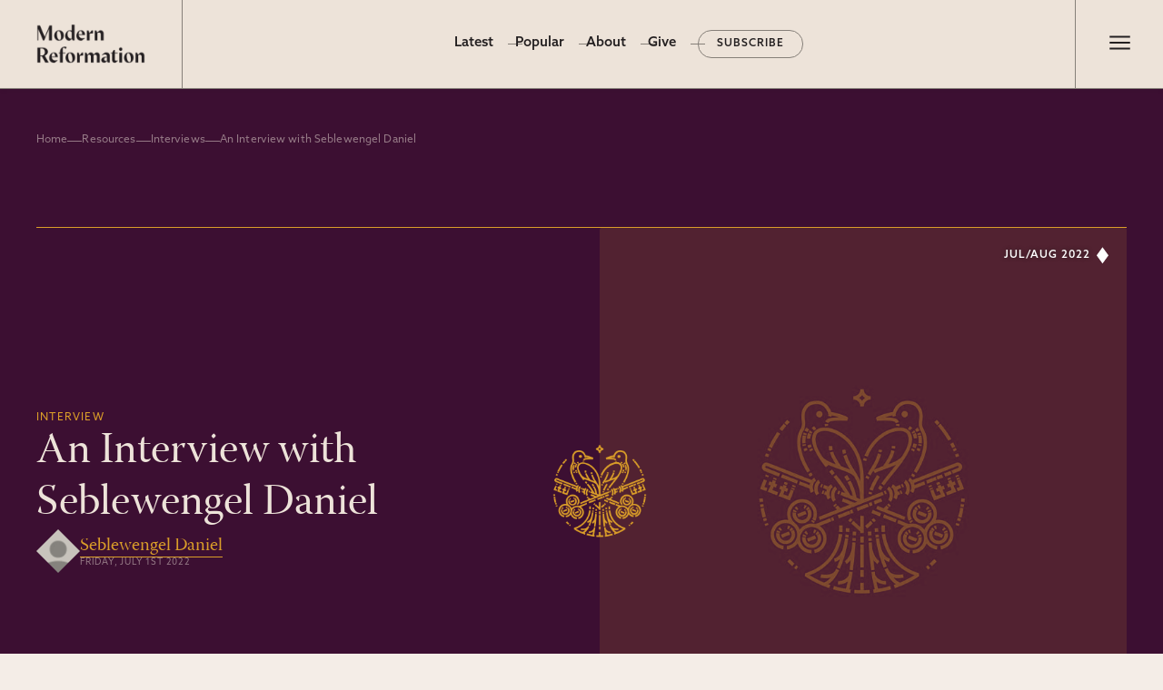

--- FILE ---
content_type: text/html; charset=utf-8
request_url: https://www.modernreformation.org/resources/interviews/an-interview-with-seblewengel-daniel
body_size: 21276
content:
<!DOCTYPE html><html lang="en"><head><meta charSet="utf-8"/><meta name="viewport" content="width=device-width, initial-scale=1"/><link rel="preload" as="image" href="https://cdn.sanity.io/images/sxo7ym47/production/bc552822148365334eb2dcc08d509be97e2e99aa-1580x620.png?w=300"/><link rel="preload" as="image" href="https://cdn.sanity.io/images/sxo7ym47/production/2e9a2b060b1ca0fe50c55b2d832d0481c5277a56-400x400.jpg?w=80"/><link rel="preload" as="image" href="/_next/static/media/middle.53b4e437.png"/><link rel="preload" as="image" href="/_next/static/media/generic-user1.9ddc189f.webp?w=100"/><link rel="preload" as="image" href="https://cdn.sanity.io/images/sxo7ym47/production/faa6333de621c4ed5225fa9a316622e9a5733566-2560x2560.jpg?w=800"/><link rel="preload" as="image" href="/_next/static/media/MR-logo-small.a6c8eac5.svg"/><link rel="preload" as="image" href="https://cdn.sanity.io/images/sxo7ym47/production/f055de0b0425fbdeb49e8370404fb97c50152288-450x600.jpg"/><link rel="preload" as="image" href="https://cdn.sanity.io/images/sxo7ym47/production/17c311cdd5d409d5cdba99124a9f081be7b4cfd1-1608x1776.jpg?w=100"/><link rel="preload" as="image" href="https://cdn.sanity.io/images/sxo7ym47/production/ad28c4100a20e283617ab18bbad4641be362a0ef-2832x4256.jpg?w=100"/><link rel="stylesheet" href="/_next/static/css/d3473cbe0027a79e.css" data-precedence="next"/><link rel="stylesheet" href="/_next/static/css/5ac8ae9630f06cb7.css" data-precedence="next"/><link rel="stylesheet" href="/_next/static/css/f1182f864c6a2e74.css" data-precedence="next"/><link rel="stylesheet" href="/_next/static/css/78becb5637dad2d5.css" data-precedence="next"/><link rel="stylesheet" href="/_next/static/css/24f373120d4e0d66.css" data-precedence="next"/><link rel="stylesheet" href="/_next/static/css/98ed8ac76c5aa358.css" data-precedence="next"/><link rel="stylesheet" href="/_next/static/css/dd30bc99b0786b68.css" data-precedence="next"/><link rel="preload" as="script" fetchPriority="low" href="/_next/static/chunks/webpack-62386b0032166f78.js"/><script src="/_next/static/chunks/fd9d1056-55baff51198ec3d0.js" async=""></script><script src="/_next/static/chunks/7023-06c514a83f8741c6.js" async=""></script><script src="/_next/static/chunks/main-app-b8d8f654a4c3de8b.js" async=""></script><script src="/_next/static/chunks/2060-5b20d05e8a6336a6.js" async=""></script><script src="/_next/static/chunks/231-ce5b6c1e89f462cb.js" async=""></script><script src="/_next/static/chunks/7328-d3d54b13daa0112d.js" async=""></script><script src="/_next/static/chunks/5223-63971e3b91a10aad.js" async=""></script><script src="/_next/static/chunks/6103-78a63bef52fd1cfd.js" async=""></script><script src="/_next/static/chunks/6319-1c428809453bca04.js" async=""></script><script src="/_next/static/chunks/app/(site)/layout-bedd2d9d76cf1981.js" async=""></script><script src="/_next/static/chunks/e37a0b60-59edab8140587b66.js" async=""></script><script src="/_next/static/chunks/4649-1c6a855bf2e3db79.js" async=""></script><script src="/_next/static/chunks/7893-7d68b51dd07c57ee.js" async=""></script><script src="/_next/static/chunks/9250-cd8e114ec50da9f1.js" async=""></script><script src="/_next/static/chunks/3065-3e850a8fbcdd9397.js" async=""></script><script src="/_next/static/chunks/5510-f36e817c8e35a321.js" async=""></script><script src="/_next/static/chunks/app/(site)/resources/%5Btype%5D/%5Bcslug%5D/page-3c28cabd1351cedd.js" async=""></script><script src="/_next/static/chunks/9081a741-928c816d95775740.js" async=""></script><script src="/_next/static/chunks/app/global-error-dc93e50870fe3bd6.js" async=""></script><link rel="preload" href="https://www.googletagmanager.com/gtag/js?id=G-672BKJ1T29" as="script"/><title>An Interview with Seblewengel Daniel | Modern Reformation</title><meta name="description" content="Dr. Seblewengel Daniel lives with her husband and three children in Addis Ababa, Ethiopia. She earned her PhD from Akrofi-Christaller Institute of Theology, Mission, and Culture in Ghana. She is now the director of East Africa Sending Office, SIM, and a part-time faculty member at the Ethiopian Graduate School of Theology. She is also the […]"/><meta property="og:title" content="An Interview with Seblewengel Daniel | Modern Reformation"/><meta property="og:description" content="Dr. Seblewengel Daniel lives with her husband and three children in Addis Ababa, Ethiopia. She earned her PhD from Akrofi-Christaller Institute of Theology, Mission, and Culture in Ghana. She is now the director of East Africa Sending Office, SIM, and a part-time faculty member at the Ethiopian Graduate School of Theology. She is also the […]"/><meta property="og:image" content="https://cdn.sanity.io/images/sxo7ym47/production/faa6333de621c4ed5225fa9a316622e9a5733566-2560x2560.jpg"/><meta name="twitter:card" content="summary_large_image"/><meta name="twitter:title" content="An Interview with Seblewengel Daniel | Modern Reformation"/><meta name="twitter:description" content="Dr. Seblewengel Daniel lives with her husband and three children in Addis Ababa, Ethiopia. She earned her PhD from Akrofi-Christaller Institute of Theology, Mission, and Culture in Ghana. She is now the director of East Africa Sending Office, SIM, and a part-time faculty member at the Ethiopian Graduate School of Theology. She is also the […]"/><meta name="twitter:image" content="https://cdn.sanity.io/images/sxo7ym47/production/faa6333de621c4ed5225fa9a316622e9a5733566-2560x2560.jpg"/><link rel="icon" href="/favicon.ico" type="image/x-icon" sizes="256x256"/><meta name="next-size-adjust"/><link rel="stylesheet" href="https://use.typekit.net/naz5npo.css"/><script src="/_next/static/chunks/polyfills-78c92fac7aa8fdd8.js" noModule=""></script></head><body><header class="ma-section ma-header"><div class="ma-section-wrapper"><a class="ma-header__logo" href="/"><img src="https://cdn.sanity.io/images/sxo7ym47/production/bc552822148365334eb2dcc08d509be97e2e99aa-1580x620.png?w=300" alt="Modern Reformation logo" width="120" height="49"/></a><div class="ma-header__menu--desktop"><ul class="ma-menu"><li class="ma-menu__item"><a href="/home">Home</a></li><li class="ma-menu__item"><a class="undefined active-nav" href="/resources">Latest</a></li><li class="ma-menu__item"><a href="/popular">Popular</a></li><li class="ma-menu__item"><a href="/about">About</a></li><li class="ma-menu__item"><a href="/give">Give</a></li><li class="ma-menu__item"><a href="/subscribe">Subscribe</a></li></ul></div><div class="ma-header__drawer--toggle"><button class="drawer-toggle " id="toggle-button"><span aria-label="Menu" title="Main Menu"><svg class="ma-hamburger-icon ma-hamburger-icon--undefined" xmlns="http://www.w3.org/2000/svg" height="31" width="30" fill="#231F20"><path d="M4.25 22.5v-2.083h22.5V22.5H4.25Zm0-6.458v-2.084h22.5v2.084H4.25Zm0-6.459V7.5h22.5v2.083H4.25Z"></path></svg></span></button></div><nav class="ma-header__drawer "><ul class="ma-header__drawer__menu ma-header__drawer__menu--accent"><li class="ma-menu__item"><a href="/home">Home</a></li><li class="ma-menu__item"><a class="undefined active-nav" href="/resources">Latest</a></li><li class="ma-menu__item"><a href="/popular">Popular</a></li><li class="ma-menu__item"><a href="/about">About</a></li><li class="ma-menu__item"><a href="/give">Give</a></li><li class="ma-menu__item"><a href="/subscribe">Subscribe</a></li></ul><ul class="ma-header__drawer__menu ma-header__drawer__menu--main"><li class="ma-menu__item ma-menu__has-sub-menu"><div class="nav-parent">Archives</div><ul class="ma-menu__sub-menu "><li><a href="/resources/essays">Essays</a></li><li><a class="undefined active-nav" href="/resources/interviews">Interviews</a></li><li><a href="/resources/poems">Poems</a></li><li><a href="/resources/book-reviews">Book Reviews</a></li></ul></li><li class="ma-menu__item"><a href="/resources/topics">Topics</a></li><li class="ma-menu__item"><a href="/resources/authors">Authors</a></li><li class="ma-menu__item"><a href="/resources/issues">Print Issues</a></li><li class="ma-menu__item"><a href="/resources/series">Series</a></li></ul><form class="ma-header__drawer__search" action="/search"><input type="hidden" name="human" value="yes"/><input type="text" placeholder="Type to search and press enter" name="s"/></form></nav></div></header><main class="single-resource"><section class="ma-section ma-resource-banner ma-converse ma-resource-banner--interviews false null null"><div class="ma-section-wrapper ma-breadcrumbs-wrapper"><nav class="ma-breadcrumbs"><a href="/">Home</a><span class="ma-breadcrumbs__sep"></span><a href="/resources">Resources</a><span class="ma-breadcrumbs__sep"></span><a href="/resources/interviews">Interviews</a><span class="ma-breadcrumbs__sep"></span><span class="ma-breadcrumbs__current">An Interview with Seblewengel Daniel</span></nav></div><div class="ma-section-wrapper"><div class="ma-resource-banner__content"><div class="ma-resource-banner__title-wrap"><h6 class="ma-resource-banner__type"><a href="/resources/interviews">Interview</a></h6><h1 class="ma-resource-banner__title ma-resource-banner__title--short">An Interview with Seblewengel Daniel</h1></div><div class="ma-resource-banner__meta"><div class="ma-card__authors ma-card__meta ma-resource-authors"><div class="ma-card__author-images"><div class="ma-card__author-image"><img class="ma-card__author-image-img" src="/_next/static/media/generic-user1.9ddc189f.webp?w=100" alt="Seblewengel Daniel"/></div></div><div class="ma-card__meta-wrap"><div class="ma-card__meta-items"><div class="ma-card__author-name"><a href="/resources/authors/seblewengel-daniel">Seblewengel Daniel</a></div><div class="ma-card__date">Friday, July 1st 2022</div></div></div></div></div></div><div class="ma-resource-banner__image"><img src="https://cdn.sanity.io/images/sxo7ym47/production/faa6333de621c4ed5225fa9a316622e9a5733566-2560x2560.jpg?w=800"/><span class="ma-resource-banner__image--credit"></span></div><a class="ma-card__issue-tag" href="/resources/issues/who-says-solving-doctrinal-controversy">Jul/Aug 2022</a><svg xmlns="http://www.w3.org/2000/svg" class="ma-duotone" aria-hidden="true"><filter id="retrieve-duotone" x="-10%" y="-10%" width="120%" height="120%" filterUnits="objectBoundingBox" primitiveUnits="userSpaceOnUse" color-interpolation-filters="sRGB"><feColorMatrix type="matrix" values=".33 .33 .33 0 0 .33 .33 .33 0 0 .33 .33 .33 0 0 0 0 0 1 0" in="SourceGraphic" result="colormatrix"></feColorMatrix><feComponentTransfer in="colormatrix" result="componentTransfer"><feFuncR type="table" tableValues="0 0.95"></feFuncR><feFuncG type="table" tableValues="0.25 0.35"></feFuncG><feFuncB type="table" tableValues="0.11 0.19"></feFuncB><feFuncA type="table" tableValues="0 1"></feFuncA></feComponentTransfer><feBlend mode="normal" in="componentTransfer" in2="SourceGraphic" result="blend"></feBlend></filter></svg><svg xmlns="http://www.w3.org/2000/svg" class="ma-duotone" aria-hidden="true"><filter id="converse-duotone" x="-10%" y="-10%" width="120%" height="120%" filterUnits="objectBoundingBox" primitiveUnits="userSpaceOnUse" color-interpolation-filters="sRGB"><feColorMatrix type="matrix" values=".33 .33 .33 0 0 .33 .33 .33 0 0 .33 .33 .33 0 0 0 0 0 1 0" in="SourceGraphic" result="colormatrix"></feColorMatrix><feComponentTransfer in="colormatrix" result="componentTransfer"><feFuncR type="table" tableValues="0.24 0.85"></feFuncR><feFuncG type="table" tableValues="0.06 0.62"></feFuncG><feFuncB type="table" tableValues="0.2 0.16"></feFuncB><feFuncA type="table" tableValues="0 1"></feFuncA></feComponentTransfer><feBlend mode="normal" in="componentTransfer" in2="SourceGraphic" result="blend"></feBlend></filter></svg><svg xmlns="http://www.w3.org/2000/svg" class="ma-duotone" aria-hidden="true"><filter id="persuade-duotone" x="-10%" y="-10%" width="120%" height="120%" filterUnits="objectBoundingBox" primitiveUnits="userSpaceOnUse" color-interpolation-filters="sRGB"><feColorMatrix type="matrix" values=".33 .33 .33 0 0 .33 .33 .33 0 0 .33 .33 .33 0 0 0 0 0 1 0" in="SourceGraphic" result="colormatrix"></feColorMatrix><feComponentTransfer in="colormatrix" result="componentTransfer"><feFuncR type="table" tableValues="0 0.7"></feFuncR><feFuncG type="table" tableValues="0.2 0.82"></feFuncG><feFuncB type="table" tableValues="0.34 0.21"></feFuncB><feFuncA type="table" tableValues="0 1"></feFuncA></feComponentTransfer><feBlend mode="normal" in="componentTransfer" in2="SourceGraphic" result="blend"></feBlend></filter></svg><svg xmlns="http://www.w3.org/2000/svg" class="ma-duotone" aria-hidden="true"><filter id="engage-duotone" x="-10%" y="-10%" width="120%" height="120%" filterUnits="objectBoundingBox" primitiveUnits="userSpaceOnUse" color-interpolation-filters="sRGB"><feColorMatrix type="matrix" values=".33 .33 .33 0 0 .33 .33 .33 0 0 .33 .33 .33 0 0 0 0 0 1 0" in="SourceGraphic" result="colormatrix"></feColorMatrix><feComponentTransfer in="colormatrix" result="componentTransfer"><feFuncR type="table" tableValues="0.35 0.32"></feFuncR><feFuncG type="table" tableValues="0 0.75"></feFuncG><feFuncB type="table" tableValues="0 0.62"></feFuncB><feFuncA type="table" tableValues="0 1"></feFuncA></feComponentTransfer><feBlend mode="normal" in="componentTransfer" in2="SourceGraphic" result="blend"></feBlend></filter></svg></div></section><div class="ma-section ma-converse ma-sg-resource-content ma-sg-resource-content--interviews"><div class="ma-section-wrapper"><div class="ma-sg-resource-content__body"><div><p><em>Dr. Seblewengel Daniel lives with her husband and three children in Addis Ababa, Ethiopia. She earned her PhD from Akrofi-Christaller Institute of Theology, Mission, and Culture in Ghana. She is now the director of East Africa Sending Office, SIM, and a part-time faculty member at the Ethiopian Graduate School of Theology. She is also the author of </em>Perception and Identity: A Study of the Relationship between the Ethiopian Orthodox Church and Evangelical Churches in Ethiopia<em> (Carlisle, UK: Langham Press, 2019).</em></p><p><strong>Dr. Daniel, thank you for taking the time to talk with us here at <em>Modern Reformation</em>. Could you please tell us a little bit about yourself, your research, and what you are working on?</strong></p><p>Thank you for having me. Please refer to me as Seble as we have no surnames in Ethiopia. My full name is Seblewengel; it is a compound name. In Amharic, Seble means “harvest of” and Wengel means “gospel.” While she was expecting me, my mother used to teach the Bible to women in the rural areas around Durame, southern Ethiopia, and that is why she named me “harvest of the gospel.” I am married to Tamiru, and we have three children: Sebhat, Leul, and Bamlak. I served in the academy for two decades as a faculty member in systematic theology, practical theology, and I taught a few Ethiopian church history courses. My PhD research focused on the relationship between the Ethiopian Orthodox Church, which follows one of the most ancient Christian traditions, and evangelical churches. I also engage in research that focuses on women’s contributions and eliminating harmful traditional practices.</p><p><strong>In our January/February 2022 issue, we learned about Ethiopian church history from an Ethiopian theologian (Dr. Frew Tamrat). We learned about the prominence of doctrinal disagreements between the Ethiopian Orthodox Church and Evangelical churches surrounding Christ’s two natures and Marian veneration. Could you briefly characterize those two doctrinal disagreements and any others you would like to add?</strong></p><p>First of all, I think it is very important to understand that the tradition of the Ethiopian Orthodox Church (EOC) is different from that of evangelicals. We should also refrain from using collective terms in speaking of followers in the EOC.</p><p>The concern of evangelicals is that some of the beliefs and practices of followers in the EOC undermine the authority of the Bible and the supremacy of Christ. One such belief is the elevation of Mary. The ever-growing trends of exalting Mary, even to the point of depicting her as a “co-redeemer,” is a matter of great concern. However, it is important to remember that some of the beliefs about the status of Mary do not have their origins in the Church of Ethiopia, but in ancient Christianity as handed down from the fathers. Frumentius, the first bishop of the Ethiopian Church, honored Mary by naming after her the first church building erected by the king and the first Christian fellowship “Society of Mary Zion.” Aba Ephrem, one of the Syrian church fathers, is credited with inaugurating a new era of praising the Son and the mother in one breath. Prominent church fathers such as St. Jerome, for example, strongly believed in Mary’s perpetual virginity. The great affection to Mary also stems from her unique role of bearing the Savior of the world. The debates as to whether to call her “Mother of God/God-bearer” (Θεοτόκος) or “Mother of Jesus” had a great theological significance, because the issue can be christological. In other words, in refusing to call Mary “God-bearer,” it seemed that the very identity of Jesus Christ, the God-man she bore, was at stake! In the EOC’s official tradition, therefore, Mary was not exalted by her own merit but in relation to Christ and his work of salvation. However, in the fifteenth century, the era that followed the reigns of King Dawit and his heir Zer’a Ya’iqob, unprecedented devotion to Mary was inaugurated in which Mary was portrayed as co-redeemer. Objections to such degrees of elevation of Mary can be found within the writings of the Orthodox scholars and historians. It is explicitly stated in the writings of the Orthodox that the church does not worship Mary but honors her. However, most of the time, the mother and Son are inseparable in the minds of Orthodox followers. On the other hand, evangelicals seem to show little understanding of the dynamics at work while disregarding Mary and going to the other extreme. A friend of mine who is a former member of the Orthodox Church laments that in order to exalt the Savior, they seem to diminish the role of Mary in God’s plan of salvation.</p><p>The natures of Christ are also points of contention between the two traditions. In fact, it is not uncommon to hear Orthodox writers identify evangelicals with Nestorius, who was anathematized in the fifth century and accused of dividing the person of Christ. On the other hand, depicting the Orthodox as Monophysite is a common error. Both Orthodox and evangelicals acknowledge that Christ has a human and a divine nature. As to how the natures existed within the one person and whether his humanity endured is where they disagree. The doctrinal difference between evangelicals and EOC can be summed up in the status of the Bible that according to the evangelicals is to serve as a standard against which to weigh any given doctrine or practice.</p><p>There seems to be strong evidence to support the Protestant concern that in the structures of the Orthodox Church, Mary is exalted as high as or even higher than Christ. Although these claims are not accepted by the church’s theologians, Zer’a Ya’iqob’s composition (which explicitly exalts her as a savior) is read as part of worship in the church. Moreover, prominent preachers, teachers, and singers continue to use the platforms of the church to exalt Mary, angels, and other saints in a manner that is due to the living God alone. Hailing the Orthodox tradition as an authentic form of Christianity and depicting the evangelical one as foreign also continues to drive the followers of the two traditions apart.</p><p>On the other hand, evangelicals tie their identity to the Bible, but their expression of Christianity has limited indigenization. Perhaps because they were rejected and persecuted by the Orthodox Church, they distance themselves from indigenous Ethiopian expressions of worship and ways of life. Moreover, their indiscriminate criticism of the Orthodox offends the ancient church, and most of all hinders evangelicals from admiring the unique Christian heritage that the EOC has preserved at an immeasurable cost.</p><p><strong>Why are these doctrinal disagreements so important to both EOC and evangelicals?</strong></p><p>As I indicated above, the status of Mary can sound like Christology for Orthodox believers. Maintaining tradition is also very important for the Orthodox. What is handed down from the fathers is to be preserved and passed on. Moreover, in the debate about the priesthood (intercessory role) of Christ, an Orthodox believer raises a question about Christ’s equality with the Father. Since Jesus is coequal with God the Father, how can he offer prayers but receive them? Evangelicals, on the other hand, maintain the authority of the Bible, the sole mediatorship of Christ, and the eternal coexistence of his human nature with the divine one. Understanding these positions and their sources is important to address questions that are of greater theological significance both to the Orthodox and to evangelicals.</p><p><strong>What approaches do you think are advisable or not advisable, as evangelicals continue to pursue biblical faithfulness and positively engage these doctrinal disagreements?</strong></p><p>Collective depiction of the Orthodox as this or that is quite unhelpful. Expecting the Orthodox to prescribe to an evangelical tradition is also inappropriate. Maintaining respect and expressing one’s conviction with love is important. Dialogue is a way forward. For a true dialogue to take place, both parties need to accept each other as coming from different traditions but with common heritage. Knowing the church fathers and their teaching is also very important on the part of evangelicals. Genuine interest in indigenous expressions of Christianity is something evangelicals have yet to work on. We seem to have more confidence in theologies developed elsewhere than EOC expressions.</p><p><strong>What positive examples and, conversely, warnings from experience can be learned as lessons from Ethiopian theology and history in regard to doctrinal controversies?</strong></p><p>The positive things we learn from mission history in Ethiopia is the act of indigenizing Christianity. Christian expressions are intertwined with the culture, and they have become part and parcel of one’s authentic identity. Indigenous expressions of theology are preserved and passed on from generation to generation. We can also learn from maintaining monasteries as centers of learning, solitude, and prayer. What may serve as a warning is that revivals were not handled well in the history of the Church of Ethiopia. God’s acts of awakening the church have been nearly quenched throughout our history. We are to work on listening to one another in true humility and acknowledging our common heritages.</p><p><strong>What do you pray the future might hold for evangelicalism and the EOC?</strong></p><p>To some extent, the EOC and evangelicals have a desire to work together for a number of reasons. One of the reasons is internal turmoil they both faced. Both evangelicals and the Ethiopian Orthodox Church have experienced strong storms, which in the case of the Orthodox Church came near to splitting it. Evangelicals, on the other hand, are looking for a more stable and orderly church government. Thus their admiration for the EOC’s indigenous Christian values is growing, and disciplines such as fasting, order in the worship, and spiritual mentorship are being sought after.</p><p>The government is also playing a role of enforcing peace between religious bodies in the country. The government brought together major religious organizations and formed an Inter-Religious Council. The council’s delegates meet regularly and discuss issues related to tolerance. The council also holds workshops in district towns and creates awareness and promotes tolerance between adherents of different religions.</p><p>It is my prayer that both use the council and other relevant platforms (such as the Ethiopian Bible Society) for dialogue and grow to respect each other’s traditions and yet acknowledge that they are fallible. We are to learn to speak with and not just about one another. We are to listen to one another as those who have more in common. I also believe that both Orthodox and evangelicals need to deal with notorious preachers and teachers who diminish the centrality of Christ and the authority of the Bible for their own personal agenda.</p></div><div class="ma-resource-author__list"><div class="ma-resource-author"><img class="ma-resource-author__image" src="/_next/static/media/generic-user1.9ddc189f.webp?w=100" alt="Photo of Seblewengel Daniel"/><div class="ma-resource-author__text"><h5 class="ma-resource-author__name"><a href="/resources/authors/seblewengel-daniel">Seblewengel Daniel</a></h5><div class="ma-resource-author__bio"></div></div></div></div><div class="ma-resource-topics"><label>Topics</label><a href="/resources/topics/christian-unity">Christian Unity</a><a href="/resources/topics/doctrine">Doctrine</a><a href="/resources/topics/worldview">Worldview</a></div><div class="ma-resource-date"><label>Date</label> <div class="ma-card__date">Friday, July 1st 2022</div></div><div class="ma-section-wrapper ma-issue ma-single-issue"><div class="ma-issue__content"><div class="ma-issue__content--title"><img src="/_next/static/media/MR-logo-small.a6c8eac5.svg" alt="Modern Reformation Logo"/><h2><a href="/resources/issues/who-says-solving-doctrinal-controversy"><span>From the Issue<!-- -->:</span>Who Says? Solving Doctrinal Controversy</a></h2></div><h6 class="ma-issue__content--meta">Vol.31<!-- -->, No.4<!-- -->, Jul/Aug 2022</h6><div class="ma-button-group center-left"><a class="ma-button ma-button--outline " target="_self" href="/resources/issues/who-says-solving-doctrinal-controversy"><span class="ma-button__text">Browse this Issue</span></a><a class="ma-button ma-button--text " href="https://modernreformation.org/subscribe" target="_blank"><span class="ma-button__text">Subscribe to MR</span></a></div></div><aside class="ma-issue__cover"><img src="https://cdn.sanity.io/images/sxo7ym47/production/f055de0b0425fbdeb49e8370404fb97c50152288-450x600.jpg" alt="&quot;Who Says? Solving Doctrinal Controversy&quot; Cover"/></aside></div></div></div></div><section class="ma-section ma-related-resources"><div class="ma-section-wrapper"><div class="ma-section-title"><h3 class="h4 ma-section-title__heading">Related Resources</h3></div><div class="ma-related-resources ma-card-grid auto-grid"><div class="ma-card ma-null ma-card--book-reviews "><div class="ma-card__image"><a style="background-image:url(&#x27;/_next/static/media/mr-fallback.8c8e6d5a.jpg&#x27;);background-position:50% 50%;background-repeat:no-repeat" class="ma-card__image-link" href="/resources/articles/globalizing-theology-belief-and-practice-in-an-era-of-world-christianity-editted-by-ott-and-netland"><svg xmlns="http://www.w3.org/2000/svg" class="ma-duotone" aria-hidden="true"><filter id="retrieve-duotone" x="-10%" y="-10%" width="120%" height="120%" filterUnits="objectBoundingBox" primitiveUnits="userSpaceOnUse" color-interpolation-filters="sRGB"><feColorMatrix type="matrix" values=".33 .33 .33 0 0 .33 .33 .33 0 0 .33 .33 .33 0 0 0 0 0 1 0" in="SourceGraphic" result="colormatrix"></feColorMatrix><feComponentTransfer in="colormatrix" result="componentTransfer"><feFuncR type="table" tableValues="0 0.95"></feFuncR><feFuncG type="table" tableValues="0.25 0.35"></feFuncG><feFuncB type="table" tableValues="0.11 0.19"></feFuncB><feFuncA type="table" tableValues="0 1"></feFuncA></feComponentTransfer><feBlend mode="normal" in="componentTransfer" in2="SourceGraphic" result="blend"></feBlend></filter></svg><svg xmlns="http://www.w3.org/2000/svg" class="ma-duotone" aria-hidden="true"><filter id="converse-duotone" x="-10%" y="-10%" width="120%" height="120%" filterUnits="objectBoundingBox" primitiveUnits="userSpaceOnUse" color-interpolation-filters="sRGB"><feColorMatrix type="matrix" values=".33 .33 .33 0 0 .33 .33 .33 0 0 .33 .33 .33 0 0 0 0 0 1 0" in="SourceGraphic" result="colormatrix"></feColorMatrix><feComponentTransfer in="colormatrix" result="componentTransfer"><feFuncR type="table" tableValues="0.24 0.85"></feFuncR><feFuncG type="table" tableValues="0.06 0.62"></feFuncG><feFuncB type="table" tableValues="0.2 0.16"></feFuncB><feFuncA type="table" tableValues="0 1"></feFuncA></feComponentTransfer><feBlend mode="normal" in="componentTransfer" in2="SourceGraphic" result="blend"></feBlend></filter></svg><svg xmlns="http://www.w3.org/2000/svg" class="ma-duotone" aria-hidden="true"><filter id="persuade-duotone" x="-10%" y="-10%" width="120%" height="120%" filterUnits="objectBoundingBox" primitiveUnits="userSpaceOnUse" color-interpolation-filters="sRGB"><feColorMatrix type="matrix" values=".33 .33 .33 0 0 .33 .33 .33 0 0 .33 .33 .33 0 0 0 0 0 1 0" in="SourceGraphic" result="colormatrix"></feColorMatrix><feComponentTransfer in="colormatrix" result="componentTransfer"><feFuncR type="table" tableValues="0 0.7"></feFuncR><feFuncG type="table" tableValues="0.2 0.82"></feFuncG><feFuncB type="table" tableValues="0.34 0.21"></feFuncB><feFuncA type="table" tableValues="0 1"></feFuncA></feComponentTransfer><feBlend mode="normal" in="componentTransfer" in2="SourceGraphic" result="blend"></feBlend></filter></svg><svg xmlns="http://www.w3.org/2000/svg" class="ma-duotone" aria-hidden="true"><filter id="engage-duotone" x="-10%" y="-10%" width="120%" height="120%" filterUnits="objectBoundingBox" primitiveUnits="userSpaceOnUse" color-interpolation-filters="sRGB"><feColorMatrix type="matrix" values=".33 .33 .33 0 0 .33 .33 .33 0 0 .33 .33 .33 0 0 0 0 0 1 0" in="SourceGraphic" result="colormatrix"></feColorMatrix><feComponentTransfer in="colormatrix" result="componentTransfer"><feFuncR type="table" tableValues="0.35 0.32"></feFuncR><feFuncG type="table" tableValues="0 0.75"></feFuncG><feFuncB type="table" tableValues="0 0.62"></feFuncB><feFuncA type="table" tableValues="0 1"></feFuncA></feComponentTransfer><feBlend mode="normal" in="componentTransfer" in2="SourceGraphic" result="blend"></feBlend></filter></svg></a><a class="ma-card__resource-type ma-card__issue-with-image" href="/resources/issues/christless-christianity">May/Jun 2007</a></div><div class="ma-card__content"><div class="ma-card__title-wrap"><a class="ma-card__type-label" href="/resources/book-reviews">Book Reviews</a><h3 class="ma-card__title"><a href="/resources/articles/globalizing-theology-belief-and-practice-in-an-era-of-world-christianity-editted-by-ott-and-netland">&quot;Globalizing Theology: Belief and Practice in an Era of World Christianity&quot; editted by Ott and Netland</a></h3></div><div class="ma-card__excerpt"><div><p>Is global warming a problem or not? Well, that depends on whose arguments one reads. However, after a significant amount of recent reading, I have become convinced that it is a major problem and that if I don&#x27;t do something, I will be violating my responsibilities to the Lord and to my grandchildren. Is globalization […]</p></div></div><div class="ma-card__authors ma-card__meta ma-resource-authors"><div class="ma-card__author-images"><div class="ma-card__author-image"><img class="ma-card__author-image-img" src="/_next/static/media/generic-user1.9ddc189f.webp?w=100" alt="Samuel T. Logan, Jr."/></div><div class="ma-card__author-image"><img class="ma-card__author-image-img" src="/_next/static/media/generic-user1.9ddc189f.webp?w=100" alt="Craig Ott"/></div></div><div class="ma-card__meta-wrap"><div class="ma-card__meta-items"><div class="ma-card__author-name"><a href="/resources/authors/samuel-t-logan-jr">Samuel T. Logan, Jr.</a>, <a href="/resources/authors/craig-ott">Craig Ott</a></div><div class="ma-card__date">Wednesday, May 2nd 2007</div></div></div></div></div></div><div class="ma-card ma-null ma-card--letters "><div class="ma-card__image"><a style="background-image:url(&#x27;/_next/static/media/mr-fallback.8c8e6d5a.jpg&#x27;);background-position:50% 50%;background-repeat:no-repeat" class="ma-card__image-link" href="/resources/articles/in-this-issue-5"><svg xmlns="http://www.w3.org/2000/svg" class="ma-duotone" aria-hidden="true"><filter id="retrieve-duotone" x="-10%" y="-10%" width="120%" height="120%" filterUnits="objectBoundingBox" primitiveUnits="userSpaceOnUse" color-interpolation-filters="sRGB"><feColorMatrix type="matrix" values=".33 .33 .33 0 0 .33 .33 .33 0 0 .33 .33 .33 0 0 0 0 0 1 0" in="SourceGraphic" result="colormatrix"></feColorMatrix><feComponentTransfer in="colormatrix" result="componentTransfer"><feFuncR type="table" tableValues="0 0.95"></feFuncR><feFuncG type="table" tableValues="0.25 0.35"></feFuncG><feFuncB type="table" tableValues="0.11 0.19"></feFuncB><feFuncA type="table" tableValues="0 1"></feFuncA></feComponentTransfer><feBlend mode="normal" in="componentTransfer" in2="SourceGraphic" result="blend"></feBlend></filter></svg><svg xmlns="http://www.w3.org/2000/svg" class="ma-duotone" aria-hidden="true"><filter id="converse-duotone" x="-10%" y="-10%" width="120%" height="120%" filterUnits="objectBoundingBox" primitiveUnits="userSpaceOnUse" color-interpolation-filters="sRGB"><feColorMatrix type="matrix" values=".33 .33 .33 0 0 .33 .33 .33 0 0 .33 .33 .33 0 0 0 0 0 1 0" in="SourceGraphic" result="colormatrix"></feColorMatrix><feComponentTransfer in="colormatrix" result="componentTransfer"><feFuncR type="table" tableValues="0.24 0.85"></feFuncR><feFuncG type="table" tableValues="0.06 0.62"></feFuncG><feFuncB type="table" tableValues="0.2 0.16"></feFuncB><feFuncA type="table" tableValues="0 1"></feFuncA></feComponentTransfer><feBlend mode="normal" in="componentTransfer" in2="SourceGraphic" result="blend"></feBlend></filter></svg><svg xmlns="http://www.w3.org/2000/svg" class="ma-duotone" aria-hidden="true"><filter id="persuade-duotone" x="-10%" y="-10%" width="120%" height="120%" filterUnits="objectBoundingBox" primitiveUnits="userSpaceOnUse" color-interpolation-filters="sRGB"><feColorMatrix type="matrix" values=".33 .33 .33 0 0 .33 .33 .33 0 0 .33 .33 .33 0 0 0 0 0 1 0" in="SourceGraphic" result="colormatrix"></feColorMatrix><feComponentTransfer in="colormatrix" result="componentTransfer"><feFuncR type="table" tableValues="0 0.7"></feFuncR><feFuncG type="table" tableValues="0.2 0.82"></feFuncG><feFuncB type="table" tableValues="0.34 0.21"></feFuncB><feFuncA type="table" tableValues="0 1"></feFuncA></feComponentTransfer><feBlend mode="normal" in="componentTransfer" in2="SourceGraphic" result="blend"></feBlend></filter></svg><svg xmlns="http://www.w3.org/2000/svg" class="ma-duotone" aria-hidden="true"><filter id="engage-duotone" x="-10%" y="-10%" width="120%" height="120%" filterUnits="objectBoundingBox" primitiveUnits="userSpaceOnUse" color-interpolation-filters="sRGB"><feColorMatrix type="matrix" values=".33 .33 .33 0 0 .33 .33 .33 0 0 .33 .33 .33 0 0 0 0 0 1 0" in="SourceGraphic" result="colormatrix"></feColorMatrix><feComponentTransfer in="colormatrix" result="componentTransfer"><feFuncR type="table" tableValues="0.35 0.32"></feFuncR><feFuncG type="table" tableValues="0 0.75"></feFuncG><feFuncB type="table" tableValues="0 0.62"></feFuncB><feFuncA type="table" tableValues="0 1"></feFuncA></feComponentTransfer><feBlend mode="normal" in="componentTransfer" in2="SourceGraphic" result="blend"></feBlend></filter></svg></a><a class="ma-card__resource-type ma-card__issue-with-image" href="/resources/issues/grace-over-race">Jan/Feb 2008</a></div><div class="ma-card__content"><div class="ma-card__title-wrap"><a class="ma-card__type-label" href="/resources/letters">Letters</a><h3 class="ma-card__title"><a href="/resources/articles/in-this-issue-5">In This Issue</a></h3></div><div class="ma-card__excerpt"><div><p>Nearly 150 years after the emancipation of Southern slaves and just 50 years after the beginning of the Civil Rights era, race still captures our attention: in the summer of 2007, the case of the so-called “Jena Six” in an old battleground-Selma, Alabama-was played out in the blogosphere, newspaper headlines, and nightly news. Such “old” […]</p></div></div><div class="ma-card__authors ma-card__meta ma-resource-authors"><div class="ma-card__author-images"><div class="ma-card__author-image"><img class="ma-card__author-image-img" src="https://cdn.sanity.io/images/sxo7ym47/production/17c311cdd5d409d5cdba99124a9f081be7b4cfd1-1608x1776.jpg?w=100" alt="Eric Landry"/></div></div><div class="ma-card__meta-wrap"><div class="ma-card__meta-items"><div class="ma-card__author-name"><a href="/resources/authors/eric-landry">Eric Landry</a></div><div class="ma-card__date">Wednesday, January 2nd 2008</div></div></div></div></div></div><div class="ma-card ma-null ma-card--essays "><div class="ma-card__image"><a style="background-image:url(&#x27;/_next/static/media/mr-fallback.8c8e6d5a.jpg&#x27;);background-position:50% 50%;background-repeat:no-repeat" class="ma-card__image-link" href="/resources/articles/grace-race-and-catholicity"><svg xmlns="http://www.w3.org/2000/svg" class="ma-duotone" aria-hidden="true"><filter id="retrieve-duotone" x="-10%" y="-10%" width="120%" height="120%" filterUnits="objectBoundingBox" primitiveUnits="userSpaceOnUse" color-interpolation-filters="sRGB"><feColorMatrix type="matrix" values=".33 .33 .33 0 0 .33 .33 .33 0 0 .33 .33 .33 0 0 0 0 0 1 0" in="SourceGraphic" result="colormatrix"></feColorMatrix><feComponentTransfer in="colormatrix" result="componentTransfer"><feFuncR type="table" tableValues="0 0.95"></feFuncR><feFuncG type="table" tableValues="0.25 0.35"></feFuncG><feFuncB type="table" tableValues="0.11 0.19"></feFuncB><feFuncA type="table" tableValues="0 1"></feFuncA></feComponentTransfer><feBlend mode="normal" in="componentTransfer" in2="SourceGraphic" result="blend"></feBlend></filter></svg><svg xmlns="http://www.w3.org/2000/svg" class="ma-duotone" aria-hidden="true"><filter id="converse-duotone" x="-10%" y="-10%" width="120%" height="120%" filterUnits="objectBoundingBox" primitiveUnits="userSpaceOnUse" color-interpolation-filters="sRGB"><feColorMatrix type="matrix" values=".33 .33 .33 0 0 .33 .33 .33 0 0 .33 .33 .33 0 0 0 0 0 1 0" in="SourceGraphic" result="colormatrix"></feColorMatrix><feComponentTransfer in="colormatrix" result="componentTransfer"><feFuncR type="table" tableValues="0.24 0.85"></feFuncR><feFuncG type="table" tableValues="0.06 0.62"></feFuncG><feFuncB type="table" tableValues="0.2 0.16"></feFuncB><feFuncA type="table" tableValues="0 1"></feFuncA></feComponentTransfer><feBlend mode="normal" in="componentTransfer" in2="SourceGraphic" result="blend"></feBlend></filter></svg><svg xmlns="http://www.w3.org/2000/svg" class="ma-duotone" aria-hidden="true"><filter id="persuade-duotone" x="-10%" y="-10%" width="120%" height="120%" filterUnits="objectBoundingBox" primitiveUnits="userSpaceOnUse" color-interpolation-filters="sRGB"><feColorMatrix type="matrix" values=".33 .33 .33 0 0 .33 .33 .33 0 0 .33 .33 .33 0 0 0 0 0 1 0" in="SourceGraphic" result="colormatrix"></feColorMatrix><feComponentTransfer in="colormatrix" result="componentTransfer"><feFuncR type="table" tableValues="0 0.7"></feFuncR><feFuncG type="table" tableValues="0.2 0.82"></feFuncG><feFuncB type="table" tableValues="0.34 0.21"></feFuncB><feFuncA type="table" tableValues="0 1"></feFuncA></feComponentTransfer><feBlend mode="normal" in="componentTransfer" in2="SourceGraphic" result="blend"></feBlend></filter></svg><svg xmlns="http://www.w3.org/2000/svg" class="ma-duotone" aria-hidden="true"><filter id="engage-duotone" x="-10%" y="-10%" width="120%" height="120%" filterUnits="objectBoundingBox" primitiveUnits="userSpaceOnUse" color-interpolation-filters="sRGB"><feColorMatrix type="matrix" values=".33 .33 .33 0 0 .33 .33 .33 0 0 .33 .33 .33 0 0 0 0 0 1 0" in="SourceGraphic" result="colormatrix"></feColorMatrix><feComponentTransfer in="colormatrix" result="componentTransfer"><feFuncR type="table" tableValues="0.35 0.32"></feFuncR><feFuncG type="table" tableValues="0 0.75"></feFuncG><feFuncB type="table" tableValues="0 0.62"></feFuncB><feFuncA type="table" tableValues="0 1"></feFuncA></feComponentTransfer><feBlend mode="normal" in="componentTransfer" in2="SourceGraphic" result="blend"></feBlend></filter></svg></a><a class="ma-card__resource-type ma-card__issue-with-image" href="/resources/issues/grace-over-race">Jan/Feb 2008</a></div><div class="ma-card__content"><div class="ma-card__title-wrap"><a class="ma-card__type-label" href="/resources/essays">Essays</a><h3 class="ma-card__title"><a href="/resources/articles/grace-race-and-catholicity">Grace, Race, and Catholicity</a></h3></div><div class="ma-card__excerpt"><div><p>When Protestants encounter the words “catholic church,” they usually think of a prominent branch of Christendom. When we confess, however, in the words of the Apostles’ and Nicene creeds that we believe in “one holy, catholic, and apostolic church,” we are one with Christians in all times and places in acknowledging an elect communion in […]</p></div></div><div class="ma-card__authors ma-card__meta ma-resource-authors"><div class="ma-card__author-images"><div class="ma-card__author-image"><img class="ma-card__author-image-img" src="https://cdn.sanity.io/images/sxo7ym47/production/ad28c4100a20e283617ab18bbad4641be362a0ef-2832x4256.jpg?w=100" alt="Michael S. Horton"/></div></div><div class="ma-card__meta-wrap"><div class="ma-card__meta-items"><div class="ma-card__author-name"><a href="/resources/authors/michael-horton">Michael S. Horton</a></div><div class="ma-card__date">Wednesday, January 2nd 2008</div></div></div></div></div></div><div class="ma-card ma-null ma-card--essays "><div class="ma-card__image"><a style="background-image:url(&#x27;/_next/static/media/mr-fallback.8c8e6d5a.jpg&#x27;);background-position:50% 50%;background-repeat:no-repeat" class="ma-card__image-link" href="/resources/articles/when-grace-conquers-race-2"><svg xmlns="http://www.w3.org/2000/svg" class="ma-duotone" aria-hidden="true"><filter id="retrieve-duotone" x="-10%" y="-10%" width="120%" height="120%" filterUnits="objectBoundingBox" primitiveUnits="userSpaceOnUse" color-interpolation-filters="sRGB"><feColorMatrix type="matrix" values=".33 .33 .33 0 0 .33 .33 .33 0 0 .33 .33 .33 0 0 0 0 0 1 0" in="SourceGraphic" result="colormatrix"></feColorMatrix><feComponentTransfer in="colormatrix" result="componentTransfer"><feFuncR type="table" tableValues="0 0.95"></feFuncR><feFuncG type="table" tableValues="0.25 0.35"></feFuncG><feFuncB type="table" tableValues="0.11 0.19"></feFuncB><feFuncA type="table" tableValues="0 1"></feFuncA></feComponentTransfer><feBlend mode="normal" in="componentTransfer" in2="SourceGraphic" result="blend"></feBlend></filter></svg><svg xmlns="http://www.w3.org/2000/svg" class="ma-duotone" aria-hidden="true"><filter id="converse-duotone" x="-10%" y="-10%" width="120%" height="120%" filterUnits="objectBoundingBox" primitiveUnits="userSpaceOnUse" color-interpolation-filters="sRGB"><feColorMatrix type="matrix" values=".33 .33 .33 0 0 .33 .33 .33 0 0 .33 .33 .33 0 0 0 0 0 1 0" in="SourceGraphic" result="colormatrix"></feColorMatrix><feComponentTransfer in="colormatrix" result="componentTransfer"><feFuncR type="table" tableValues="0.24 0.85"></feFuncR><feFuncG type="table" tableValues="0.06 0.62"></feFuncG><feFuncB type="table" tableValues="0.2 0.16"></feFuncB><feFuncA type="table" tableValues="0 1"></feFuncA></feComponentTransfer><feBlend mode="normal" in="componentTransfer" in2="SourceGraphic" result="blend"></feBlend></filter></svg><svg xmlns="http://www.w3.org/2000/svg" class="ma-duotone" aria-hidden="true"><filter id="persuade-duotone" x="-10%" y="-10%" width="120%" height="120%" filterUnits="objectBoundingBox" primitiveUnits="userSpaceOnUse" color-interpolation-filters="sRGB"><feColorMatrix type="matrix" values=".33 .33 .33 0 0 .33 .33 .33 0 0 .33 .33 .33 0 0 0 0 0 1 0" in="SourceGraphic" result="colormatrix"></feColorMatrix><feComponentTransfer in="colormatrix" result="componentTransfer"><feFuncR type="table" tableValues="0 0.7"></feFuncR><feFuncG type="table" tableValues="0.2 0.82"></feFuncG><feFuncB type="table" tableValues="0.34 0.21"></feFuncB><feFuncA type="table" tableValues="0 1"></feFuncA></feComponentTransfer><feBlend mode="normal" in="componentTransfer" in2="SourceGraphic" result="blend"></feBlend></filter></svg><svg xmlns="http://www.w3.org/2000/svg" class="ma-duotone" aria-hidden="true"><filter id="engage-duotone" x="-10%" y="-10%" width="120%" height="120%" filterUnits="objectBoundingBox" primitiveUnits="userSpaceOnUse" color-interpolation-filters="sRGB"><feColorMatrix type="matrix" values=".33 .33 .33 0 0 .33 .33 .33 0 0 .33 .33 .33 0 0 0 0 0 1 0" in="SourceGraphic" result="colormatrix"></feColorMatrix><feComponentTransfer in="colormatrix" result="componentTransfer"><feFuncR type="table" tableValues="0.35 0.32"></feFuncR><feFuncG type="table" tableValues="0 0.75"></feFuncG><feFuncB type="table" tableValues="0 0.62"></feFuncB><feFuncA type="table" tableValues="0 1"></feFuncA></feComponentTransfer><feBlend mode="normal" in="componentTransfer" in2="SourceGraphic" result="blend"></feBlend></filter></svg></a><a class="ma-card__resource-type ma-card__issue-with-image" href="/resources/issues/grace-over-race">Jan/Feb 2008</a></div><div class="ma-card__content"><div class="ma-card__title-wrap"><a class="ma-card__type-label" href="/resources/essays">Essays</a><h3 class="ma-card__title"><a href="/resources/articles/when-grace-conquers-race-2">When Grace Conquers Race</a></h3></div><div class="ma-card__excerpt"><div><p>Although the events described in this 1992 reprint of Michael Horton’s article took place over 15 years ago, the core issues remain pertinent to us today and God’s grace is still the answer. The far-right National Front of Jean-Marie Le Pen humiliated the reigning Socialist Party of Francois Mitterand last spring, even though Le Pen […]</p></div></div><div class="ma-card__authors ma-card__meta ma-resource-authors"><div class="ma-card__author-images"><div class="ma-card__author-image"><img class="ma-card__author-image-img" src="https://cdn.sanity.io/images/sxo7ym47/production/ad28c4100a20e283617ab18bbad4641be362a0ef-2832x4256.jpg?w=100" alt="Michael S. Horton"/></div></div><div class="ma-card__meta-wrap"><div class="ma-card__meta-items"><div class="ma-card__author-name"><a href="/resources/authors/michael-horton">Michael S. Horton</a></div><div class="ma-card__date">Wednesday, January 2nd 2008</div></div></div></div></div></div></div></div></section></main><div class="ma-prefooter ma-section"><div class="ma-section-wrapper"><div class="column ma-prefooter__quote"><blockquote class="ma-prefooter__quote--blockquote"><p class="ma-prefooter__quote--text">“Modern Reformation has championed confessional Reformation theology in an anti-confessional and anti-theological age.”</p><cite class="ma-prefooter__quote--attribution"><span class="ma-prefooter__quote--image"><img src="https://cdn.sanity.io/images/sxo7ym47/production/2e9a2b060b1ca0fe50c55b2d832d0481c5277a56-400x400.jpg?w=80" alt="Picture of J. Ligon Duncan, III"/></span><span class="ma-prefooter__quote--person"><span class="ma-prefooter__quote--name">J. Ligon Duncan, III</span><span class="ma-prefooter__quote--role">Senior Minister, First Presbyterian Church</span></span></cite></blockquote><div class="ma-button-group buttons-left center-left"><a class="ma-button ma-button--outline " href="https://modernreformation.org/about" target="_blank"><span class="ma-button__text">About MR</span></a></div></div><div class="column ma-prefooter__promo-image ma-mag-covers"><img src="/_next/static/media/middle.53b4e437.png" alt="Magazine Covers; Embodiment &amp; Technology"/></div><div class="column ma-prefooter__signup ma-signup"><h3 class="ma-section-title__heading h4">Modern Reformation</h3><p>Delivered straight to your inbox.</p><a class="ma-button ma-button--default " target="_self" href="/subscribe"><span class="ma-button__text">Subscribe to MR</span></a></div></div></div><footer class="ma-footer"><div class="ma-footer__start ma-section"><div class="ma-section-wrapper"><div class="ma-footer__logo"><img alt="Modern Reformation logo" loading="lazy" width="1580" height="620" decoding="async" data-nimg="1" style="color:transparent" srcSet="/_next/image?url=%2F_next%2Fstatic%2Fmedia%2FMR_Wordmark_White.67cf49c8.png&amp;w=1920&amp;q=75 1x, /_next/image?url=%2F_next%2Fstatic%2Fmedia%2FMR_Wordmark_White.67cf49c8.png&amp;w=3840&amp;q=75 2x" src="/_next/image?url=%2F_next%2Fstatic%2Fmedia%2FMR_Wordmark_White.67cf49c8.png&amp;w=3840&amp;q=75"/></div><ul class="ma-footer__menu ma-footer__menu--primary"><li class="ma-menu__item"><a href="/give">Give</a></li><li class="ma-menu__item"><a href="/subscribe">Subscribe</a></li><li class="ma-menu__item"><a href="https://store.solamedia.org/">Store</a></li><li class="ma-menu__item"><a href="/contact-us">Contact</a></li><li class="ma-menu__item"><a href="/contribute">Write for Us</a></li></ul><div class="ma-footer__social"><ul class="ma-footer__social-list"><li><a href="https://www.youtube.com/@solamediaorg" target="_blank" rel="nofollow" aria-label="Sola Media Youtube"><svg stroke="currentColor" fill="currentColor" stroke-width="0" viewBox="0 0 576 512" height="1em" width="1em" xmlns="http://www.w3.org/2000/svg"><path d="M549.655 124.083c-6.281-23.65-24.787-42.276-48.284-48.597C458.781 64 288 64 288 64S117.22 64 74.629 75.486c-23.497 6.322-42.003 24.947-48.284 48.597-11.412 42.867-11.412 132.305-11.412 132.305s0 89.438 11.412 132.305c6.281 23.65 24.787 41.5 48.284 47.821C117.22 448 288 448 288 448s170.78 0 213.371-11.486c23.497-6.321 42.003-24.171 48.284-47.821 11.412-42.867 11.412-132.305 11.412-132.305s0-89.438-11.412-132.305zm-317.51 213.508V175.185l142.739 81.205-142.739 81.201z"></path></svg></a></li><li><a href="https://www.instagram.com/solamediaorg" target="_blank" rel="nofollow" aria-label="Sola Media Instagram"><svg stroke="currentColor" fill="currentColor" stroke-width="0" viewBox="0 0 448 512" height="1em" width="1em" xmlns="http://www.w3.org/2000/svg"><path d="M224.1 141c-63.6 0-114.9 51.3-114.9 114.9s51.3 114.9 114.9 114.9S339 319.5 339 255.9 287.7 141 224.1 141zm0 189.6c-41.1 0-74.7-33.5-74.7-74.7s33.5-74.7 74.7-74.7 74.7 33.5 74.7 74.7-33.6 74.7-74.7 74.7zm146.4-194.3c0 14.9-12 26.8-26.8 26.8-14.9 0-26.8-12-26.8-26.8s12-26.8 26.8-26.8 26.8 12 26.8 26.8zm76.1 27.2c-1.7-35.9-9.9-67.7-36.2-93.9-26.2-26.2-58-34.4-93.9-36.2-37-2.1-147.9-2.1-184.9 0-35.8 1.7-67.6 9.9-93.9 36.1s-34.4 58-36.2 93.9c-2.1 37-2.1 147.9 0 184.9 1.7 35.9 9.9 67.7 36.2 93.9s58 34.4 93.9 36.2c37 2.1 147.9 2.1 184.9 0 35.9-1.7 67.7-9.9 93.9-36.2 26.2-26.2 34.4-58 36.2-93.9 2.1-37 2.1-147.8 0-184.8zM398.8 388c-7.8 19.6-22.9 34.7-42.6 42.6-29.5 11.7-99.5 9-132.1 9s-102.7 2.6-132.1-9c-19.6-7.8-34.7-22.9-42.6-42.6-11.7-29.5-9-99.5-9-132.1s-2.6-102.7 9-132.1c7.8-19.6 22.9-34.7 42.6-42.6 29.5-11.7 99.5-9 132.1-9s102.7-2.6 132.1 9c19.6 7.8 34.7 22.9 42.6 42.6 11.7 29.5 9 99.5 9 132.1s2.7 102.7-9 132.1z"></path></svg></a></li><li><a href="https://www.facebook.com/solamediaorg" target="_blank" rel="nofollow" aria-label="Sola Media Facebook"><svg stroke="currentColor" fill="currentColor" stroke-width="0" viewBox="0 0 512 512" height="1em" width="1em" xmlns="http://www.w3.org/2000/svg"><path d="M504 256C504 119 393 8 256 8S8 119 8 256c0 123.78 90.69 226.38 209.25 245V327.69h-63V256h63v-54.64c0-62.15 37-96.48 93.67-96.48 27.14 0 55.52 4.84 55.52 4.84v61h-31.28c-30.8 0-40.41 19.12-40.41 38.73V256h68.78l-11 71.69h-57.78V501C413.31 482.38 504 379.78 504 256z"></path></svg></a></li><li><a href="https://x.com/solamediaorg" target="_blank" rel="nofollow" aria-label="Sola Media Twitter"><svg stroke="currentColor" fill="currentColor" stroke-width="0" viewBox="0 0 512 512" height="1em" width="1em" xmlns="http://www.w3.org/2000/svg"><path d="M459.37 151.716c.325 4.548.325 9.097.325 13.645 0 138.72-105.583 298.558-298.558 298.558-59.452 0-114.68-17.219-161.137-47.106 8.447.974 16.568 1.299 25.34 1.299 49.055 0 94.213-16.568 130.274-44.832-46.132-.975-84.792-31.188-98.112-72.772 6.498.974 12.995 1.624 19.818 1.624 9.421 0 18.843-1.3 27.614-3.573-48.081-9.747-84.143-51.98-84.143-102.985v-1.299c13.969 7.797 30.214 12.67 47.431 13.319-28.264-18.843-46.781-51.005-46.781-87.391 0-19.492 5.197-37.36 14.294-52.954 51.655 63.675 129.3 105.258 216.365 109.807-1.624-7.797-2.599-15.918-2.599-24.04 0-57.828 46.782-104.934 104.934-104.934 30.213 0 57.502 12.67 76.67 33.137 23.715-4.548 46.456-13.32 66.599-25.34-7.798 24.366-24.366 44.833-46.132 57.827 21.117-2.273 41.584-8.122 60.426-16.243-14.292 20.791-32.161 39.308-52.628 54.253z"></path></svg></a></li></ul></div></div></div><div class="ma-footer__end ma-section"><div class="ma-section-wrapper"><div class="ma-footer__end--top"><div class="ma-footer__logo"><img alt="Sola Media logo" loading="lazy" width="386" height="73" decoding="async" data-nimg="1" style="color:transparent" srcSet="/_next/image?url=%2F_next%2Fstatic%2Fmedia%2Fsola-logo1.9f6d73af.png&amp;w=640&amp;q=75 1x, /_next/image?url=%2F_next%2Fstatic%2Fmedia%2Fsola-logo1.9f6d73af.png&amp;w=828&amp;q=75 2x" src="/_next/image?url=%2F_next%2Fstatic%2Fmedia%2Fsola-logo1.9f6d73af.png&amp;w=828&amp;q=75"/></div><ul class="ma-footer__menu ma-footer__menu--secondary"><li><a href="https://solamedia.org/leadership/" target="_blank" rel="nofollow">Leadership</a></li><li><a href="https://solamedia.org/careers/" target="_blank" rel="nofollow">Careers</a></li><li><a href="https://solamedia.org/terms-of-use/" target="_blank" rel="nofollow">Terms of Use</a></li><li><a href="https://solamedia.org/privacy-policy/" target="_blank" rel="nofollow">Privacy Policy</a></li></ul></div><div class="ma-footer__end--bottom"><div class="ma-footer__legal"><div class="ma-footer__legal--logo"><img alt="ECFA badge" loading="lazy" width="80" height="81" decoding="async" data-nimg="1" style="color:transparent" srcSet="/_next/image?url=%2F_next%2Fstatic%2Fmedia%2Fecfa-badge1.0da9059e.png&amp;w=96&amp;q=75 1x, /_next/image?url=%2F_next%2Fstatic%2Fmedia%2Fecfa-badge1.0da9059e.png&amp;w=256&amp;q=75 2x" src="/_next/image?url=%2F_next%2Fstatic%2Fmedia%2Fecfa-badge1.0da9059e.png&amp;w=256&amp;q=75"/></div>Copyright © 2023 Modern Reformation. All rights reserved. 13230 Evening Creek Dr S Ste 220-222 | San Diego, CA 92128. Contact us toll-free at: (833) 843-2673. Sola Media Group is a tax-exempt 501(c)(3) nonprofit organization, Federal ID # 27-0565982.</div><div class="ma-footer__credit"><a href="http://mereagency.com" target="_blank" rel="nofollow">Site by<!-- --> <img alt="Mere Agency Logo" loading="lazy" width="126" height="29" decoding="async" data-nimg="1" style="color:transparent" srcSet="/_next/image?url=%2F_next%2Fstatic%2Fmedia%2Fmere-logo-white1.31fca11f.png&amp;w=128&amp;q=75 1x, /_next/image?url=%2F_next%2Fstatic%2Fmedia%2Fmere-logo-white1.31fca11f.png&amp;w=256&amp;q=75 2x" src="/_next/image?url=%2F_next%2Fstatic%2Fmedia%2Fmere-logo-white1.31fca11f.png&amp;w=256&amp;q=75"/></a></div></div></div></div></footer><script src="/_next/static/chunks/webpack-62386b0032166f78.js" async=""></script><script>(self.__next_f=self.__next_f||[]).push([0]);self.__next_f.push([2,null])</script><script>self.__next_f.push([1,"1:HL[\"/_next/static/css/d3473cbe0027a79e.css\",\"style\"]\n2:HL[\"/_next/static/css/5ac8ae9630f06cb7.css\",\"style\"]\n3:HL[\"/_next/static/css/f1182f864c6a2e74.css\",\"style\"]\n4:HL[\"/_next/static/css/78becb5637dad2d5.css\",\"style\"]\n5:HL[\"/_next/static/css/24f373120d4e0d66.css\",\"style\"]\n6:HL[\"/_next/static/css/98ed8ac76c5aa358.css\",\"style\"]\n7:HL[\"/_next/static/css/dd30bc99b0786b68.css\",\"style\"]\n"])</script><script>self.__next_f.push([1,"8:I[95751,[],\"\"]\nb:I[39275,[],\"\"]\ne:I[61343,[],\"\"]\nf:I[84080,[\"2060\",\"static/chunks/2060-5b20d05e8a6336a6.js\",\"231\",\"static/chunks/231-ce5b6c1e89f462cb.js\",\"7328\",\"static/chunks/7328-d3d54b13daa0112d.js\",\"5223\",\"static/chunks/5223-63971e3b91a10aad.js\",\"6103\",\"static/chunks/6103-78a63bef52fd1cfd.js\",\"6319\",\"static/chunks/6319-1c428809453bca04.js\",\"7457\",\"static/chunks/app/(site)/layout-bedd2d9d76cf1981.js\"],\"\"]\n11:I[231,[\"1866\",\"static/chunks/e37a0b60-59edab8140587b66.js\",\"2060\",\"static/chunks/2060-5b20d05e8a6336a6.js\",\"231\",\"static/chunks/231-ce5b6c1e89f462cb.js\",\"7328\",\"static/chunks/7328-d3d54b13daa0112d.js\",\"4649\",\"static/chunks/4649-1c6a855bf2e3db79.js\",\"5223\",\"static/chunks/5223-63971e3b91a10aad.js\",\"7893\",\"static/chunks/7893-7d68b51dd07c57ee.js\",\"6103\",\"static/chunks/6103-78a63bef52fd1cfd.js\",\"9250\",\"static/chunks/9250-cd8e114ec50da9f1.js\",\"6319\",\"static/chunks/6319-1c428809453bca04.js\",\"3065\",\"static/chunks/3065-3e850a8fbcdd9397.js\",\"5510\",\"static/chunks/5510-f36e817c8e35a321.js\",\"8555\",\"static/chunks/app/(site)/resources/%5Btype%5D/%5Bcslug%5D/page-3c28cabd1351cedd.js\"],\"\"]\n14:I[21269,[\"2060\",\"static/chunks/2060-5b20d05e8a6336a6.js\",\"231\",\"static/chunks/231-ce5b6c1e89f462cb.js\",\"7328\",\"static/chunks/7328-d3d54b13daa0112d.js\",\"5223\",\"static/chunks/5223-63971e3b91a10aad.js\",\"6103\",\"static/chunks/6103-78a63bef52fd1cfd.js\",\"6319\",\"static/chunks/6319-1c428809453bca04.js\",\"7457\",\"static/chunks/app/(site)/layout-bedd2d9d76cf1981.js\"],\"default\"]\n16:I[79849,[\"2420\",\"static/chunks/9081a741-928c816d95775740.js\",\"2060\",\"static/chunks/2060-5b20d05e8a6336a6.js\",\"231\",\"static/chunks/231-ce5b6c1e89f462cb.js\",\"7328\",\"static/chunks/7328-d3d54b13daa0112d.js\",\"6319\",\"static/chunks/6319-1c428809453bca04.js\",\"6470\",\"static/chunks/app/global-error-dc93e50870fe3bd6.js\"],\"default\"]\nc:[\"type\",\"interviews\",\"d\"]\nd:[\"cslug\",\"an-interview-with-seblewengel-daniel\",\"d\"]\n17:[]\n"])</script><script>self.__next_f.push([1,"0:[null,[\"$\",\"$L8\",null,{\"buildId\":\"bcsxTnhZbLgxLd-9GI9c2\",\"assetPrefix\":\"\",\"initialCanonicalUrl\":\"/resources/interviews/an-interview-with-seblewengel-daniel\",\"initialTree\":[\"\",{\"children\":[\"(site)\",{\"children\":[\"resources\",{\"children\":[[\"type\",\"interviews\",\"d\"],{\"children\":[[\"cslug\",\"an-interview-with-seblewengel-daniel\",\"d\"],{\"children\":[\"__PAGE__\",{}]}]}]}]},\"$undefined\",\"$undefined\",true]}],\"initialSeedData\":[\"\",{\"children\":[\"(site)\",{\"children\":[\"resources\",{\"children\":[[\"type\",\"interviews\",\"d\"],{\"children\":[[\"cslug\",\"an-interview-with-seblewengel-daniel\",\"d\"],{\"children\":[\"__PAGE__\",{},[[\"$L9\",\"$La\"],null],null]},[\"$\",\"$Lb\",null,{\"parallelRouterKey\":\"children\",\"segmentPath\":[\"children\",\"(site)\",\"children\",\"resources\",\"children\",\"$c\",\"children\",\"$d\",\"children\"],\"error\":\"$undefined\",\"errorStyles\":\"$undefined\",\"errorScripts\":\"$undefined\",\"template\":[\"$\",\"$Le\",null,{}],\"templateStyles\":\"$undefined\",\"templateScripts\":\"$undefined\",\"notFound\":\"$undefined\",\"notFoundStyles\":\"$undefined\",\"styles\":[[\"$\",\"link\",\"0\",{\"rel\":\"stylesheet\",\"href\":\"/_next/static/css/f1182f864c6a2e74.css\",\"precedence\":\"next\",\"crossOrigin\":\"$undefined\"}],[\"$\",\"link\",\"1\",{\"rel\":\"stylesheet\",\"href\":\"/_next/static/css/78becb5637dad2d5.css\",\"precedence\":\"next\",\"crossOrigin\":\"$undefined\"}],[\"$\",\"link\",\"2\",{\"rel\":\"stylesheet\",\"href\":\"/_next/static/css/24f373120d4e0d66.css\",\"precedence\":\"next\",\"crossOrigin\":\"$undefined\"}],[\"$\",\"link\",\"3\",{\"rel\":\"stylesheet\",\"href\":\"/_next/static/css/98ed8ac76c5aa358.css\",\"precedence\":\"next\",\"crossOrigin\":\"$undefined\"}],[\"$\",\"link\",\"4\",{\"rel\":\"stylesheet\",\"href\":\"/_next/static/css/dd30bc99b0786b68.css\",\"precedence\":\"next\",\"crossOrigin\":\"$undefined\"}]]}],null]},[\"$\",\"$Lb\",null,{\"parallelRouterKey\":\"children\",\"segmentPath\":[\"children\",\"(site)\",\"children\",\"resources\",\"children\",\"$c\",\"children\"],\"error\":\"$undefined\",\"errorStyles\":\"$undefined\",\"errorScripts\":\"$undefined\",\"template\":[\"$\",\"$Le\",null,{}],\"templateStyles\":\"$undefined\",\"templateScripts\":\"$undefined\",\"notFound\":\"$undefined\",\"notFoundStyles\":\"$undefined\",\"styles\":null}],null]},[\"$\",\"$Lb\",null,{\"parallelRouterKey\":\"children\",\"segmentPath\":[\"children\",\"(site)\",\"children\",\"resources\",\"children\"],\"error\":\"$undefined\",\"errorStyles\":\"$undefined\",\"errorScripts\":\"$undefined\",\"template\":[\"$\",\"$Le\",null,{}],\"templateStyles\":\"$undefined\",\"templateScripts\":\"$undefined\",\"notFound\":\"$undefined\",\"notFoundStyles\":\"$undefined\",\"styles\":null}],null]},[[\"$\",\"html\",null,{\"lang\":\"en\",\"children\":[[\"$\",\"head\",null,{\"children\":[\"$\",\"link\",null,{\"rel\":\"stylesheet\",\"href\":\"https://use.typekit.net/naz5npo.css\"}]}],[\"$\",\"$Lf\",null,{\"src\":\"https://www.googletagmanager.com/gtag/js?id=G-672BKJ1T29\"}],[\"$\",\"$Lf\",null,{\"id\":\"google-analytics\",\"strategy\":\"afterInteractive\",\"children\":\"\\n                window.dataLayer = window.dataLayer || [];\\n                function gtag(){window.dataLayer.push(arguments);}\\n                gtag('js', new Date());\\n                gtag('config', 'G-672BKJ1T29');\\n            \"}],[\"$\",\"body\",null,{\"children\":[\"$L10\",[\"$\",\"$Lb\",null,{\"parallelRouterKey\":\"children\",\"segmentPath\":[\"children\",\"(site)\",\"children\"],\"error\":\"$undefined\",\"errorStyles\":\"$undefined\",\"errorScripts\":\"$undefined\",\"template\":[\"$\",\"$Le\",null,{}],\"templateStyles\":\"$undefined\",\"templateScripts\":\"$undefined\",\"notFound\":[\"$\",\"section\",null,{\"className\":\"ma-section ma-404\",\"children\":[[\"$\",\"h1\",null,{\"children\":\"404: Not Found\"}],[\"$\",\"h4\",null,{\"children\":\"Sorry, we couldn't find what you were looking for.\"}],[\"$\",\"$L11\",null,{\"className\":\"ma-button ma-button--default \",\"href\":\"/\",\"target\":\"_self\",\"children\":[\"$\",\"span\",null,{\"className\":\"ma-button__text\",\"children\":\"Return Home\"}]}]]}],\"notFoundStyles\":[],\"styles\":null}],\"$L12\",\"$L13\",[\"$\",\"$L14\",null,{}]]}]]}],null],null]},[\"$\",\"$Lb\",null,{\"parallelRouterKey\":\"children\",\"segmentPath\":[\"children\"],\"error\":\"$undefined\",\"errorStyles\":\"$undefined\",\"errorScripts\":\"$undefined\",\"template\":[\"$\",\"$Le\",null,{}],\"templateStyles\":\"$undefined\",\"templateScripts\":\"$undefined\",\"notFound\":[[\"$\",\"title\",null,{\"children\":\"404: This page could not be found.\"}],[\"$\",\"div\",null,{\"style\":{\"fontFamily\":\"system-ui,\\\"Segoe UI\\\",Roboto,Helvetica,Arial,sans-serif,\\\"Apple Color Emoji\\\",\\\"Segoe UI Emoji\\\"\",\"height\":\"100vh\",\"textAlign\":\"center\",\"display\":\"flex\",\"flexDirection\":\"column\",\"alignItems\":\"center\",\"justifyContent\":\"center\"},\"children\":[\"$\",\"div\",null,{\"children\":[[\"$\",\"style\",null,{\"dangerouslySetInnerHTML\":{\"__html\":\"body{color:#000;background:#fff;margin:0}.next-error-h1{border-right:1px solid rgba(0,0,0,.3)}@media (prefers-color-scheme:dark){body{color:#fff;background:#000}.next-error-h1{border-right:1px solid rgba(255,255,255,.3)}}\"}}],[\"$\",\"h1\",null,{\"className\":\"next-error-h1\",\"style\":{\"display\":\"inline-block\",\"margin\":\"0 20px 0 0\",\"padding\":\"0 23px 0 0\",\"fontSize\":24,\"fontWeight\":500,\"verticalAlign\":\"top\",\"lineHeight\":\"49px\"},\"children\":\"404\"}],[\"$\",\"div\",null,{\"style\":{\"display\":\"inline-block\"},\"children\":[\"$\",\"h2\",null,{\"style\":{\"fontSize\":14,\"fontWeight\":400,\"lineHeight\":\"49px\",\"margin\":0},\"children\":\"This page could not be found.\"}]}]]}]}]],\"notFoundStyles\":[],\"styles\":[[\"$\",\"link\",\"0\",{\"rel\":\"stylesheet\",\"href\":\"/_next/static/css/d3473cbe0027a79e.css\",\"precedence\":\"next\",\"crossOrigin\":\"$undefined\"}],[\"$\",\"link\",\"1\",{\"rel\":\"stylesheet\",\"href\":\"/_next/static/css/5ac8ae9630f06cb7.css\",\"precedence\":\"next\",\"crossOrigin\":\"$undefined\"}]]}],null],\"couldBeIntercepted\":false,\"initialHead\":[false,\"$L15\"],\"globalErrorComponent\":\"$16\",\"missingSlots\":\"$W17\"}]]\n"])</script><script>self.__next_f.push([1,"18:I[22378,[\"2060\",\"static/chunks/2060-5b20d05e8a6336a6.js\",\"231\",\"static/chunks/231-ce5b6c1e89f462cb.js\",\"7328\",\"static/chunks/7328-d3d54b13daa0112d.js\",\"5223\",\"static/chunks/5223-63971e3b91a10aad.js\",\"6103\",\"static/chunks/6103-78a63bef52fd1cfd.js\",\"6319\",\"static/chunks/6319-1c428809453bca04.js\",\"7457\",\"static/chunks/app/(site)/layout-bedd2d9d76cf1981.js\"],\"default\"]\n19:I[79740,[\"2060\",\"static/chunks/2060-5b20d05e8a6336a6.js\",\"231\",\"static/chunks/231-ce5b6c1e89f462cb.js\",\"7328\",\"static/chunks/7328-d3d54b13daa0112d.js\",\"5223\",\"static/chunks/5223-63971e3b91a10aad.js\",\"6103\",\"static/chunks/6103-78a63bef52fd1cfd.js\",\"6319\",\"static/chunks/6319-1c428809453bca04.js\",\"7457\",\"static/chunks/app/(site)/layout-bedd2d9d76cf1981.js\"],\"default\"]\n1b:{\"child_nav_items\":null,\"custom_link\":null,\"internal_link\":\"home\",\"link_label\":\"Home\"}\n1c:{\"child_nav_items\":null,\"custom_link\":\"/resources\",\"internal_link\":null,\"link_label\":\"Latest\"}\n1d:{\"child_nav_items\":null,\"custom_link\":\"/popular\",\"internal_link\":null,\"link_label\":\"Popular\"}\n1e:{\"child_nav_items\":null,\"custom_link\":null,\"internal_link\":\"about\",\"link_label\":\"About\"}\n1f:{\"child_nav_items\":null,\"custom_link\":null,\"internal_link\":\"give\",\"link_label\":\"Give\"}\n20:{\"child_nav_items\":null,\"custom_link\":null,\"internal_link\":\"subscribe\",\"link_label\":\"Subscribe\"}\n1a:[\"$1b\",\"$1c\",\"$1d\",\"$1e\",\"$1f\",\"$20\"]\n10:[false,[\"$\",\"header\",null,{\"className\":\"ma-section ma-header\",\"children\":[\"$\",\"div\",null,{\"className\":\"ma-section-wrapper\",\"children\":[[\"$\",\"$L11\",null,{\"href\":\"/\",\"className\":\"ma-header__logo\",\"children\":[\"$\",\"img\",null,{\"src\":\"https://cdn.sanity.io/images/sxo7ym47/production/bc552822148365334eb2dcc08d509be97e2e99aa-1580x620.png?w=300\",\"alt\":\"Modern Reformation logo\",\"width\":120,\"height\":49}]}],[\"$\",\"$L18\",null,{\"navItems\":[{\"child_nav_items\":null,\"custom_link\":null,\"internal_link\":\"home\",\"link_label\":\"Home\"},{\"child_nav_items\":null,\"custom_link\":\"/resources\",\"internal_link\":null,\"link_label\":\"Latest\"},{\"child_nav_items\":null,\"custom_link\":\"/popular\",\"internal_link\":null,\"link_label\":\""])</script><script>self.__next_f.push([1,"Popular\"},{\"child_nav_items\":null,\"custom_link\":null,\"internal_link\":\"about\",\"link_label\":\"About\"},{\"child_nav_items\":null,\"custom_link\":null,\"internal_link\":\"give\",\"link_label\":\"Give\"},{\"child_nav_items\":null,\"custom_link\":null,\"internal_link\":\"subscribe\",\"link_label\":\"Subscribe\"}]}],[\"$\",\"$L19\",null,{\"navItems\":\"$1a\",\"drawerItems\":[{\"child_nav_items\":[{\"custom_link\":\"/resources/essays\",\"internal_link\":null,\"link_label\":\"Essays\"},{\"custom_link\":\"/resources/interviews\",\"internal_link\":null,\"link_label\":\"Interviews\"},{\"custom_link\":\"/resources/poems\",\"internal_link\":null,\"link_label\":\"Poems\"},{\"custom_link\":\"/resources/book-reviews\",\"internal_link\":null,\"link_label\":\"Book Reviews\"}],\"custom_link\":null,\"internal_link\":null,\"link_label\":\"Archives\"},{\"child_nav_items\":null,\"custom_link\":\"/resources/topics\",\"internal_link\":null,\"link_label\":\"Topics\"},{\"child_nav_items\":null,\"custom_link\":\"/resources/authors\",\"internal_link\":null,\"link_label\":\"Authors\"},{\"child_nav_items\":null,\"custom_link\":\"/resources/issues\",\"internal_link\":null,\"link_label\":\"Print Issues\"},{\"child_nav_items\":null,\"custom_link\":\"/resources/series/\",\"internal_link\":null,\"link_label\":\"Series\"}]}]]}]}]]\n12:[\"$\",\"div\",null,{\"className\":\"ma-prefooter ma-section\",\"children\":[\"$\",\"div\",null,{\"className\":\"ma-section-wrapper\",\"children\":[[\"$\",\"div\",null,{\"className\":\"column ma-prefooter__quote\",\"children\":[[\"$\",\"blockquote\",null,{\"className\":\"ma-prefooter__quote--blockquote\",\"children\":[[\"$\",\"p\",null,{\"className\":\"ma-prefooter__quote--text\",\"children\":\"“Modern Reformation has championed confessional Reformation theology in an anti-confessional and anti-theological age.”\"}],[\"$\",\"cite\",null,{\"className\":\"ma-prefooter__quote--attribution\",\"children\":[[\"$\",\"span\",null,{\"className\":\"ma-prefooter__quote--image\",\"children\":[\"$\",\"img\",null,{\"src\":\"https://cdn.sanity.io/images/sxo7ym47/production/2e9a2b060b1ca0fe50c55b2d832d0481c5277a56-400x400.jpg?w=80\",\"alt\":\"Picture of J. Ligon Duncan, III\"}]}],[\"$\",\"span\",null,{\"className\":\"ma-prefooter__quote--person\",\"child"])</script><script>self.__next_f.push([1,"ren\":[[\"$\",\"span\",null,{\"className\":\"ma-prefooter__quote--name\",\"children\":\"J. Ligon Duncan, III\"}],[\"$\",\"span\",null,{\"className\":\"ma-prefooter__quote--role\",\"children\":\"Senior Minister, First Presbyterian Church\"}]]}]]}]]}],[\"$\",\"div\",null,{\"className\":\"ma-button-group buttons-left center-left\",\"children\":[[\"$\",\"a\",null,{\"className\":\"ma-button ma-button--outline \",\"href\":\"https://modernreformation.org/about\",\"target\":\"_blank\",\"children\":[\"$\",\"span\",null,{\"className\":\"ma-button__text\",\"children\":\"About MR\"}]}],null]}]]}],[\"$\",\"div\",null,{\"className\":\"column ma-prefooter__promo-image ma-mag-covers\",\"children\":[\"$\",\"img\",null,{\"src\":\"/_next/static/media/middle.53b4e437.png\",\"alt\":\"Magazine Covers; Embodiment \u0026 Technology\"}]}],[\"$\",\"div\",null,{\"className\":\"column ma-prefooter__signup ma-signup\",\"children\":[[\"$\",\"h3\",null,{\"className\":\"ma-section-title__heading h4\",\"children\":\"Modern Reformation\"}],[\"$\",\"p\",null,{\"children\":\"Delivered straight to your inbox.\"}],[\"$\",\"$L11\",null,{\"className\":\"ma-button ma-button--default \",\"href\":\"/subscribe\",\"target\":\"_self\",\"children\":[\"$\",\"span\",null,{\"className\":\"ma-button__text\",\"children\":\"Subscribe to MR\"}]}]]}]]}]}]\n"])</script><script>self.__next_f.push([1,"21:I[38173,[\"1866\",\"static/chunks/e37a0b60-59edab8140587b66.js\",\"2060\",\"static/chunks/2060-5b20d05e8a6336a6.js\",\"231\",\"static/chunks/231-ce5b6c1e89f462cb.js\",\"7328\",\"static/chunks/7328-d3d54b13daa0112d.js\",\"4649\",\"static/chunks/4649-1c6a855bf2e3db79.js\",\"5223\",\"static/chunks/5223-63971e3b91a10aad.js\",\"7893\",\"static/chunks/7893-7d68b51dd07c57ee.js\",\"6103\",\"static/chunks/6103-78a63bef52fd1cfd.js\",\"9250\",\"static/chunks/9250-cd8e114ec50da9f1.js\",\"6319\",\"static/chunks/6319-1c428809453bca04.js\",\"3065\",\"static/chunks/3065-3e850a8fbcdd9397.js\",\"5510\",\"static/chunks/5510-f36e817c8e35a321.js\",\"8555\",\"static/chunks/app/(site)/resources/%5Btype%5D/%5Bcslug%5D/page-3c28cabd1351cedd.js\"],\"Image\"]\n22:I[36937,[\"2060\",\"static/chunks/2060-5b20d05e8a6336a6.js\",\"231\",\"static/chunks/231-ce5b6c1e89f462cb.js\",\"7328\",\"static/chunks/7328-d3d54b13daa0112d.js\",\"5223\",\"static/chunks/5223-63971e3b91a10aad.js\",\"6103\",\"static/chunks/6103-78a63bef52fd1cfd.js\",\"6319\",\"static/chunks/6319-1c428809453bca04.js\",\"7457\",\"static/chunks/app/(site)/layout-bedd2d9d76cf1981.js\"],\"default\"]\n"])</script><script>self.__next_f.push([1,"13:[\"$\",\"footer\",null,{\"className\":\"ma-footer\",\"children\":[[\"$\",\"div\",null,{\"className\":\"ma-footer__start ma-section\",\"children\":[\"$\",\"div\",null,{\"className\":\"ma-section-wrapper\",\"children\":[[\"$\",\"div\",null,{\"className\":\"ma-footer__logo\",\"children\":[\"$\",\"$L21\",null,{\"src\":{\"src\":\"/_next/static/media/MR_Wordmark_White.67cf49c8.png\",\"height\":620,\"width\":1580,\"blurDataURL\":\"[data-uri]\",\"blurWidth\":8,\"blurHeight\":3},\"alt\":\"Modern Reformation logo\"}]}],[\"$\",\"ul\",null,{\"className\":\"ma-footer__menu ma-footer__menu--primary\",\"children\":[[\"$\",\"$L22\",\"0\",{\"item\":{\"child_nav_items\":null,\"custom_link\":\"#\",\"internal_link\":\"give\",\"link_label\":\"Give\"},\"toggleDrawer\":\"$undefined\"}],[\"$\",\"$L22\",\"1\",{\"item\":{\"child_nav_items\":null,\"custom_link\":null,\"internal_link\":\"subscribe\",\"link_label\":\"Subscribe\"},\"toggleDrawer\":\"$undefined\"}],[\"$\",\"$L22\",\"2\",{\"item\":{\"child_nav_items\":null,\"custom_link\":\"https://store.solamedia.org/\",\"internal_link\":null,\"link_label\":\"Store\"},\"toggleDrawer\":\"$undefined\"}],[\"$\",\"$L22\",\"3\",{\"item\":{\"child_nav_items\":null,\"custom_link\":\"#\",\"internal_link\":\"contact-us\",\"link_label\":\"Contact\"},\"toggleDrawer\":\"$undefined\"}],[\"$\",\"$L22\",\"4\",{\"item\":{\"child_nav_items\":null,\"custom_link\":null,\"internal_link\":\"contribute\",\"link_label\":\"Write for Us\"},\"toggleDrawer\":\"$undefined\"}]]}],[\"$\",\"div\",null,{\"className\":\"ma-footer__social\",\"children\":[\"$\",\"ul\",null,{\"className\":\"ma-footer__social-list\",\"children\":[[\"$\",\"li\",null,{\"children\":[\"$\",\"a\",null,{\"href\":\"https://www.youtube.com/@solamediaorg\",\"target\":\"_blank\",\"rel\":\"nofollow\",\"aria-label\":\"Sola Media Youtube\",\"children\":[\"$\",\"svg\",null,{\"stroke\":\"currentColor\",\"fill\":\"currentColor\",\"strokeWidth\":\"0\",\"viewBox\":\"0 0 576 512\",\"children\":[\"$undefined\",[[\"$\",\"path\",\"0\",{\"d\":\"M549.655 124.083c-6.281-23.65-24.787-42.276-48.284-48.597C458.781 64 288 64 288 64S117.22 64 74.629 75.486c-23.497 6.322-42.003 24.947-48.284 48.597-11.412 42.867-11.412 132.305-11.412 132.305s0 89.438 11.412 132.305c6.281 23.65 24.787 41.5 48.284 47.821C117.22 448 288 448 288 448s170.78 0 213.371-11.486c23.497-6.321 42.003-24.171 48.284-47.821 11.412-42.867 11.412-132.305 11.412-132.305s0-89.438-11.412-132.305zm-317.51 213.508V175.185l142.739 81.205-142.739 81.201z\",\"children\":\"$undefined\"}]]],\"className\":\"$undefined\",\"style\":{\"color\":\"$undefined\"},\"height\":\"1em\",\"width\":\"1em\",\"xmlns\":\"http://www.w3.org/2000/svg\"}]}]}],[\"$\",\"li\",null,{\"children\":[\"$\",\"a\",null,{\"href\":\"https://www.instagram.com/solamediaorg\",\"target\":\"_blank\",\"rel\":\"nofollow\",\"aria-label\":\"Sola Media Instagram\",\"children\":[\"$\",\"svg\",null,{\"stroke\":\"currentColor\",\"fill\":\"currentColor\",\"strokeWidth\":\"0\",\"viewBox\":\"0 0 448 512\",\"children\":[\"$undefined\",[[\"$\",\"path\",\"0\",{\"d\":\"M224.1 141c-63.6 0-114.9 51.3-114.9 114.9s51.3 114.9 114.9 114.9S339 319.5 339 255.9 287.7 141 224.1 141zm0 189.6c-41.1 0-74.7-33.5-74.7-74.7s33.5-74.7 74.7-74.7 74.7 33.5 74.7 74.7-33.6 74.7-74.7 74.7zm146.4-194.3c0 14.9-12 26.8-26.8 26.8-14.9 0-26.8-12-26.8-26.8s12-26.8 26.8-26.8 26.8 12 26.8 26.8zm76.1 27.2c-1.7-35.9-9.9-67.7-36.2-93.9-26.2-26.2-58-34.4-93.9-36.2-37-2.1-147.9-2.1-184.9 0-35.8 1.7-67.6 9.9-93.9 36.1s-34.4 58-36.2 93.9c-2.1 37-2.1 147.9 0 184.9 1.7 35.9 9.9 67.7 36.2 93.9s58 34.4 93.9 36.2c37 2.1 147.9 2.1 184.9 0 35.9-1.7 67.7-9.9 93.9-36.2 26.2-26.2 34.4-58 36.2-93.9 2.1-37 2.1-147.8 0-184.8zM398.8 388c-7.8 19.6-22.9 34.7-42.6 42.6-29.5 11.7-99.5 9-132.1 9s-102.7 2.6-132.1-9c-19.6-7.8-34.7-22.9-42.6-42.6-11.7-29.5-9-99.5-9-132.1s-2.6-102.7 9-132.1c7.8-19.6 22.9-34.7 42.6-42.6 29.5-11.7 99.5-9 132.1-9s102.7-2.6 132.1 9c19.6 7.8 34.7 22.9 42.6 42.6 11.7 29.5 9 99.5 9 132.1s2.7 102.7-9 132.1z\",\"children\":\"$undefined\"}]]],\"className\":\"$undefined\",\"style\":{\"color\":\"$undefined\"},\"height\":\"1em\",\"width\":\"1em\",\"xmlns\":\"http://www.w3.org/2000/svg\"}]}]}],[\"$\",\"li\",null,{\"children\":[\"$\",\"a\",null,{\"href\":\"https://www.facebook.com/solamediaorg\",\"target\":\"_blank\",\"rel\":\"nofollow\",\"aria-label\":\"Sola Media Facebook\",\"children\":[\"$\",\"svg\",null,{\"stroke\":\"currentColor\",\"fill\":\"currentColor\",\"strokeWidth\":\"0\",\"viewBox\":\"0 0 512 512\",\"children\":[\"$undefined\",[[\"$\",\"path\",\"0\",{\"d\":\"M504 256C504 119 393 8 256 8S8 119 8 256c0 123.78 90.69 226.38 209.25 245V327.69h-63V256h63v-54.64c0-62.15 37-96.48 93.67-96.48 27.14 0 55.52 4.84 55.52 4.84v61h-31.28c-30.8 0-40.41 19.12-40.41 38.73V256h68.78l-11 71.69h-57.78V501C413.31 482.38 504 379.78 504 256z\",\"children\":\"$undefined\"}]]],\"className\":\"$undefined\",\"style\":{\"color\":\"$undefined\"},\"height\":\"1em\",\"width\":\"1em\",\"xmlns\":\"http://www.w3.org/2000/svg\"}]}]}],[\"$\",\"li\",null,{\"children\":[\"$\",\"a\",null,{\"href\":\"https://x.com/solamediaorg\",\"target\":\"_blank\",\"rel\":\"nofollow\",\"aria-label\":\"Sola Media Twitter\",\"children\":[\"$\",\"svg\",null,{\"stroke\":\"currentColor\",\"fill\":\"currentColor\",\"strokeWidth\":\"0\",\"viewBox\":\"0 0 512 512\",\"children\":[\"$undefined\",[[\"$\",\"path\",\"0\",{\"d\":\"M459.37 151.716c.325 4.548.325 9.097.325 13.645 0 138.72-105.583 298.558-298.558 298.558-59.452 0-114.68-17.219-161.137-47.106 8.447.974 16.568 1.299 25.34 1.299 49.055 0 94.213-16.568 130.274-44.832-46.132-.975-84.792-31.188-98.112-72.772 6.498.974 12.995 1.624 19.818 1.624 9.421 0 18.843-1.3 27.614-3.573-48.081-9.747-84.143-51.98-84.143-102.985v-1.299c13.969 7.797 30.214 12.67 47.431 13.319-28.264-18.843-46.781-51.005-46.781-87.391 0-19.492 5.197-37.36 14.294-52.954 51.655 63.675 129.3 105.258 216.365 109.807-1.624-7.797-2.599-15.918-2.599-24.04 0-57.828 46.782-104.934 104.934-104.934 30.213 0 57.502 12.67 76.67 33.137 23.715-4.548 46.456-13.32 66.599-25.34-7.798 24.366-24.366 44.833-46.132 57.827 21.117-2.273 41.584-8.122 60.426-16.243-14.292 20.791-32.161 39.308-52.628 54.253z\",\"children\":\"$undefined\"}]]],\"className\":\"$undefined\",\"style\":{\"color\":\"$undefined\"},\"height\":\"1em\",\"width\":\"1em\",\"xmlns\":\"http://www.w3.org/2000/svg\"}]}]}]]}]}]]}]}],[\"$\",\"div\",null,{\"className\":\"ma-footer__end ma-section\",\"children\":[\"$\",\"div\",null,{\"className\":\"ma-section-wrapper\",\"children\":[[\"$\",\"div\",null,{\"className\":\"ma-footer__end--top\",\"children\":[[\"$\",\"div\",null,{\"className\":\"ma-footer__logo\",\"children\":[\"$\",\"$L21\",null,{\"src\":{\"src\":\"/_next/static/media/sola-logo1.9f6d73af.png\",\"height\":73,\"width\":386,\"blurDataURL\":\"[data-uri]\",\"blurWidth\":8,\"blurHeight\":2},\"alt\":\"Sola Media logo\"}]}],[\"$\",\"ul\",null,{\"className\":\"ma-footer__menu ma-footer__menu--secondary\",\"children\":[[\"$\",\"li\",null,{\"children\":[\"$\",\"a\",null,{\"href\":\"https://solamedia.org/leadership/\",\"target\":\"_blank\",\"rel\":\"nofollow\",\"children\":\"Leadership\"}]}],[\"$\",\"li\",null,{\"children\":[\"$\",\"a\",null,{\"href\":\"https://solamedia.org/careers/\",\"target\":\"_blank\",\"rel\":\"nofollow\",\"children\":\"Careers\"}]}],[\"$\",\"li\",null,{\"children\":[\"$\",\"a\",null,{\"href\":\"https://solamedia.org/terms-of-use/\",\"target\":\"_blank\",\"rel\":\"nofollow\",\"children\":\"Terms of Use\"}]}],[\"$\",\"li\",null,{\"children\":[\"$\",\"a\",null,{\"href\":\"https://solamedia.org/privacy-policy/\",\"target\":\"_blank\",\"rel\":\"nofollow\",\"children\":\"Privacy Policy\"}]}]]}]]}],[\"$\",\"div\",null,{\"className\":\"ma-footer__end--bottom\",\"children\":[[\"$\",\"div\",null,{\"className\":\"ma-footer__legal\",\"children\":[[\"$\",\"div\",null,{\"className\":\"ma-footer__legal--logo\",\"children\":[\"$\",\"$L21\",null,{\"src\":{\"src\":\"/_next/static/media/ecfa-badge1.0da9059e.png\",\"height\":81,\"width\":80,\"blurDataURL\":\"[data-uri]\",\"blurWidth\":8,\"blurHeight\":8},\"alt\":\"ECFA badge\"}]}],\"Copyright © 2023 Modern Reformation. All rights reserved. 13230 Evening Creek Dr S Ste 220-222 | San Diego, CA 92128. Contact us toll-free at: (833) 843-2673. Sola Media Group is a tax-exempt 501(c)(3) nonprofit organization, Federal ID # 27-0565982.\"]}],[\"$\",\"div\",null,{\"className\":\"ma-footer__credit\",\"children\":[\"$\",\"a\",null,{\"href\":\"http://mereagency.com\",\"target\":\"_blank\",\"rel\":\"nofollow\",\"children\":[\"Site by\",\" \",[\"$\",\"$L21\",null,{\"src\":{\"src\":\"/_next/static/media/mere-logo-white1.31fca11f.png\",\"height\":29,\"width\":126,\"blurDataURL\":\"[data-uri]\",\"blurWidth\":8,\"blurHeight\":2},\"alt\":\"Mere Agency Logo\"}]]}]}]]}]]}]}]]}]\n"])</script><script>self.__next_f.push([1,"23:I[77806,[\"1866\",\"static/chunks/e37a0b60-59edab8140587b66.js\",\"2060\",\"static/chunks/2060-5b20d05e8a6336a6.js\",\"231\",\"static/chunks/231-ce5b6c1e89f462cb.js\",\"7328\",\"static/chunks/7328-d3d54b13daa0112d.js\",\"4649\",\"static/chunks/4649-1c6a855bf2e3db79.js\",\"5223\",\"static/chunks/5223-63971e3b91a10aad.js\",\"7893\",\"static/chunks/7893-7d68b51dd07c57ee.js\",\"6103\",\"static/chunks/6103-78a63bef52fd1cfd.js\",\"9250\",\"static/chunks/9250-cd8e114ec50da9f1.js\",\"6319\",\"static/chunks/6319-1c428809453bca04.js\",\"3065\",\"static/chunks/3065-3e850a8fbcdd9397.js\",\"5510\",\"static/chunks/5510-f36e817c8e35a321.js\",\"8555\",\"static/chunks/app/(site)/resources/%5Btype%5D/%5Bcslug%5D/page-3c28cabd1351cedd.js\"],\"default\"]\n67:I[55510,[\"1866\",\"static/chunks/e37a0b60-59edab8140587b66.js\",\"2060\",\"static/chunks/2060-5b20d05e8a6336a6.js\",\"231\",\"static/chunks/231-ce5b6c1e89f462cb.js\",\"7328\",\"static/chunks/7328-d3d54b13daa0112d.js\",\"4649\",\"static/chunks/4649-1c6a855bf2e3db79.js\",\"5223\",\"static/chunks/5223-63971e3b91a10aad.js\",\"7893\",\"static/chunks/7893-7d68b51dd07c57ee.js\",\"6103\",\"static/chunks/6103-78a63bef52fd1cfd.js\",\"9250\",\"static/chunks/9250-cd8e114ec50da9f1.js\",\"6319\",\"static/chunks/6319-1c428809453bca04.js\",\"3065\",\"static/chunks/3065-3e850a8fbcdd9397.js\",\"5510\",\"static/chunks/5510-f36e817c8e35a321.js\",\"8555\",\"static/chunks/app/(site)/resources/%5Btype%5D/%5Bcslug%5D/page-3c28cabd1351cedd.js\"],\"default\"]\n68:I[55306,[\"1866\",\"static/chunks/e37a0b60-59edab8140587b66.js\",\"2060\",\"static/chunks/2060-5b20d05e8a6336a6.js\",\"231\",\"static/chunks/231-ce5b6c1e89f462cb.js\",\"7328\",\"static/chunks/7328-d3d54b13daa0112d.js\",\"4649\",\"static/chunks/4649-1c6a855bf2e3db79.js\",\"5223\",\"static/chunks/5223-63971e3b91a10aad.js\",\"7893\",\"static/chunks/7893-7d68b51dd07c57ee.js\",\"6103\",\"static/chunks/6103-78a63bef52fd1cfd.js\",\"9250\",\"static/chunks/9250-cd8e114ec50da9f1.js\",\"6319\",\"static/chunks/6319-1c428809453bca04.js\",\"3065\",\"static/chunks/3065-3e850a8fbcdd9397.js\",\"5510\",\"static/chunks/5510-f36e817c8e35a321.js\",\"8555\",\"static/chunks/app/(site)/resources/%5Btype%5D/%5Bcslug%5D/page"])</script><script>self.__next_f.push([1,"-3c28cabd1351cedd.js\"],\"default\"]\n28:{\"author_bio\":\"Joshua Schendel is professor of theology at Yellowstone Theological Institute and the author of \u003cem\u003eThe Necessity of Christ’s Satisfaction\u003c/em\u003e (Leiden: Brill, 2022). Joshua, his wife, Bethanne, and three children live in Bozeman, Montana.\",\"author_image\":\"https://cdn.sanity.io/images/sxo7ym47/production/f5f56324e5998fa233e617a5dadde871841e909f-3950x2848.jpg\",\"slug\":\"joshua-schendel\",\"title\":\"Joshua Schendel\"}\n27:[\"$28\"]\n2d:[]\n2c:{\"_key\":\"d795b2e1c27e0\",\"_type\":\"span\",\"marks\":\"$2d\",\"text\":\"The Jesuit priest Clifford Howell has claimed that the very essence of Protestantism “is the principle of private judgement.” This means, Howell charges (as do many others), that Protestantism is at its core inherently divisive. Protestants have responded to this charge over and over again, as when Protestant historian Phillip Schaff remarked that the accusation […]\"}\n2b:[\"$2c\"]\n2e:[]\n2a:{\"_key\":\"d795b2e1c27e\",\"_type\":\"block\",\"children\":\"$2b\",\"markDefs\":\"$2e\",\"style\":\"normal\"}\n29:[\"$2a\"]\n2f:{\"issue\":4,\"release_date\":\"Jul/Aug 2022\",\"slug\":\"who-says-solving-doctrinal-controversy\",\"title\":\"Who Says? Solving Doctrinal Controversy\",\"volume\":31}\n30:{\"slug\":\"doctrine\",\"title\":\"Doctrine\"}\n32:{\"_ref\":\"image-d2c8eec2b7b7a5aeb702d9d1fbe7156f19a817bb-2560x2560-jpg\",\"_type\":\"reference\"}\n31:{\"_type\":\"image\",\"asset\":\"$32\"}\n33:{\"name\":\"Letters\",\"singular_name\":\"Letter\",\"slug\":\"letters\"}\n34:[]\n26:{\"audio_file\":null,\"audio_link\":null,\"author\":\"$27\",\"download_link\":null,\"excerpt\":\"$29\",\"featured_resource\":null,\"issue\":\"$2f\",\"issue_theme\":\"editor\",\"primary_topic\":\"$30\",\"promo_image\":\"$31\",\"promo_image_alt\":null,\"promo_image_credit\":null,\"promo_image_crop\":null,\"promo_image_hotspot\":null,\"publish_date\":\"2022-07-01T10:05:00.000Z\",\"remove_duotone\":null,\"resource_type\":\"$33\",\"series\":\"$34\",\"slug\":\"letters/from-the-editor-4\",\"title\":\"From the Editor\",\"video_link\":null}\n37:{\"author_bio\":null,\"author_image\":null,\"slug\":\"jan-novak\",\"title\":\"Jan Novak\"}\n38:{\"author_bio\":null,\"author_image\":null,\"s"])</script><script>self.__next_f.push([1,"lug\":\"mr-editors\",\"title\":\"MR Editors\"}\n36:[\"$37\",\"$38\"]\n3d:[]\n3c:{\"_key\":\"c4ca9b4051f60\",\"_type\":\"span\",\"marks\":\"$3d\",\"text\":\"March/April 2022 I’m a new subscriber to Modern Reformation, and I would first of all like to thank you for this edifying Reformed theological journal. Second, I’m writing in response to “Evangelicals and the Evangel Future” by Michael Horton. While I feel the article is spot on with its assessment, I do have a suggestion. […]\"}\n3b:[\"$3c\"]\n3e:[]\n3a:{\"_key\":\"c4ca9b4051f6\",\"_type\":\"block\",\"children\":\"$3b\",\"markDefs\":\"$3e\",\"style\":\"normal\"}\n39:[\"$3a\"]\n3f:{\"issue\":4,\"release_date\":\"Jul/Aug 2022\",\"slug\":\"who-says-solving-doctrinal-controversy\",\"title\":\"Who Says? Solving Doctrinal Controversy\",\"volume\":31}\n40:{\"slug\":\"movements\",\"title\":\"Movements\"}\n42:{\"_ref\":\"image-ca8a6264aec4646fdf10a44b3b1c43676a6ac343-2560x2560-jpg\",\"_type\":\"reference\"}\n41:{\"_type\":\"image\",\"asset\":\"$42\"}\n43:{\"name\":\"Letters\",\"singular_name\":\"Letter\",\"slug\":\"letters\"}\n44:[]\n35:{\"audio_file\":null,\"audio_link\":null,\"author\":\"$36\",\"download_link\":null,\"excerpt\":\"$39\",\"featured_resource\":null,\"issue\":\"$3f\",\"issue_theme\":\"letter\",\"primary_topic\":\"$40\",\"promo_image\":\"$41\",\"promo_image_alt\":null,\"promo_image_credit\":null,\"promo_image_crop\":null,\"promo_image_hotspot\":null,\"publish_date\":\"2022-07-01T10:10:00.000Z\",\"remove_duotone\":null,\"resource_type\":\"$43\",\"series\":\"$44\",\"slug\":\"letters/re-evangelicals-and-the-evangel-future\",\"title\":\"Re: “Evangelicals and the Evangel Future”\",\"video_link\":null}\n47:{\"author_bio\":null,\"author_image\":null,\"slug\":\"william-twisse\",\"title\":\"William Twisse\"}\n46:[\"$47\"]\n4c:[]\n4b:{\"_key\":\"fd138495841a0\",\"_type\":\"span\",\"marks\":\"$4c\",\"text\":\"William Twisse (1578–1646) wrote this work during his time as prolocutor of the Westminster Assembly (from 1643 until his death in 1646). This was his reply to a letter that had been anonymously written and sent to the assembly from Germany titled “A Perplexing Question and Doubtful Case of Conscience.” Though the letter claimed to […]\"}\n4a:[\"$4b\"]"])</script><script>self.__next_f.push([1,"\n4d:[]\n49:{\"_key\":\"fd138495841a\",\"_type\":\"block\",\"children\":\"$4a\",\"markDefs\":\"$4d\",\"style\":\"normal\"}\n48:[\"$49\"]\n4e:{\"issue\":4,\"release_date\":\"Jul/Aug 2022\",\"slug\":\"who-says-solving-doctrinal-controversy\",\"title\":\"Who Says? Solving Doctrinal Controversy\",\"volume\":31}\n4f:{\"slug\":\"authority-of-the-bible\",\"title\":\"Authority of the Bible\"}\n51:{\"_ref\":\"image-f95958cffa66138c9344fe7d8bef646a327ede35-2560x2560-jpg\",\"_type\":\"reference\"}\n50:{\"_type\":\"image\",\"asset\":\"$51\"}\n52:{\"name\":\"Articles\",\"singular_name\":\"Article\",\"slug\":\"articles\"}\n54:{\"name\":\"Reformation Resources\",\"slug\":\"reformation-resources\"}\n53:[\"$54\"]\n45:{\"audio_file\":null,\"audio_link\":null,\"author\":\"$46\",\"download_link\":null,\"excerpt\":\"$48\",\"featured_resource\":null,\"issue\":\"$4e\",\"issue_theme\":\"retrieve\",\"primary_topic\":\"$4f\",\"promo_image\":\"$50\",\"promo_image_alt\":null,\"promo_image_credit\":null,\"promo_image_crop\":null,\"promo_image_hotspot\":null,\"publish_date\":\"2022-07-01T10:15:00.000Z\",\"remove_duotone\":null,\"resource_type\":\"$52\",\"series\":\"$53\",\"slug\":\"articles/the-scriptures-sufficiency-to-determine-all-matters-of-faith\",\"title\":\"“The Scriptures Sufficiency to Determine All Matters of Faith”\",\"video_link\":null}\n57:{\"author_bio\":\"Zachary Purvis (MAHT, Westminster Seminary California; DPhil, University of Oxford) teaches church history and theology at Edinburgh Theological Seminary.\",\"author_image\":\"https://cdn.sanity.io/images/sxo7ym47/production/d97b4f40eeecb8d288d19257f61bc7a3030378cd-2364x2372.jpg\",\"slug\":\"zachary-purvis\",\"title\":\"Zachary Purvis\"}\n58:{\"author_bio\":null,\"author_image\":null,\"slug\":\"john-calvin\",\"title\":\"John Calvin\"}\n56:[\"$57\",\"$58\"]\n5d:[]\n5c:{\"_key\":\"e57f5aca91d00\",\"_type\":\"span\",\"marks\":\"$5d\",\"text\":\"In 1823, the brothers Guillaume and Adolphe Monod entered a junk shop in Geneva. A mysterious volume, unusually old and musty, caught their attention. When they examined it closely, the smudged ink inside resolved into letters and the letters into words. The script might have misled other men, but Guil­laume and Adolphe came from a […]\"}\n5"])</script><script>self.__next_f.push([1,"b:[\"$5c\"]\n5e:[]\n5a:{\"_key\":\"e57f5aca91d0\",\"_type\":\"block\",\"children\":\"$5b\",\"markDefs\":\"$5e\",\"style\":\"normal\"}\n59:[\"$5a\"]\n5f:{\"issue\":4,\"release_date\":\"Jul/Aug 2022\",\"slug\":\"who-says-solving-doctrinal-controversy\",\"title\":\"Who Says? Solving Doctrinal Controversy\",\"volume\":31}\n60:{\"slug\":\"preaching\",\"title\":\"Preaching\"}\n62:{\"_ref\":\"image-f95958cffa66138c9344fe7d8bef646a327ede35-2560x2560-jpg\",\"_type\":\"reference\"}\n61:{\"_type\":\"image\",\"asset\":\"$62\"}\n63:{\"name\":\"Essays\",\"singular_name\":\"Essay\",\"slug\":\"essays\"}\n65:{\"name\":\"Reformation Outtakes\",\"slug\":\"reformation-outtakes\"}\n64:[\"$65\"]\n55:{\"audio_file\":null,\"audio_link\":null,\"author\":\"$56\",\"download_link\":null,\"excerpt\":\"$59\",\"featured_resource\":null,\"issue\":\"$5f\",\"issue_theme\":\"retrieve\",\"primary_topic\":\"$60\",\"promo_image\":\"$61\",\"promo_image_alt\":null,\"promo_image_credit\":null,\"promo_image_crop\":null,\"promo_image_hotspot\":null,\"publish_date\":\"2022-07-01T10:20:00.000Z\",\"remove_duotone\":null,\"resource_type\":\"$63\",\"series\":\"$64\",\"slug\":\"essays/lost-and-found-calvin-s-sermons-on-the-scrap-heap\",\"title\":\"Lost and Found: Calvin’s Sermons on the Scrap Heap\",\"video_link\":null}\n25:[\"$26\",\"$35\",\"$45\",\"$55\"]\n24:{\"cover\":\"https://cdn.sanity.io/images/sxo7ym47/production/f055de0b0425fbdeb49e8370404fb97c50152288-450x600.jpg\",\"issue\":4,\"number\":null,\"pattern\":\"https://cdn.sanity.io/images/sxo7ym47/production/564ea0195add782ec3a88c44ebb1822ca528bb5f-1200x1200.jpg\",\"related_by_issue\":\"$25\",\"release_date\":\"Jul/Aug 2022\",\"slug\":\"who-says-solving-doctrinal-controversy\",\"title\":\"Who Says? Solving Doctrinal Controversy\",\"volume\":31}\n66:T960,"])</script><script>self.__next_f.push([1,"The concern of evangelicals is that some of the beliefs and practices of followers in the EOC undermine the authority of the Bible and the supremacy of Christ. One such belief is the elevation of Mary. The ever-growing trends of exalting Mary, even to the point of depicting her as a “co-redeemer,” is a matter of great concern. However, it is important to remember that some of the beliefs about the status of Mary do not have their origins in the Church of Ethiopia, but in ancient Christianity as handed down from the fathers. Frumentius, the first bishop of the Ethiopian Church, honored Mary by naming after her the first church building erected by the king and the first Christian fellowship “Society of Mary Zion.” Aba Ephrem, one of the Syrian church fathers, is credited with inaugurating a new era of praising the Son and the mother in one breath. Prominent church fathers such as St. Jerome, for example, strongly believed in Mary’s perpetual virginity. The great affection to Mary also stems from her unique role of bearing the Savior of the world. The debates as to whether to call her “Mother of God/God-bearer” (Θεοτόκος) or “Mother of Jesus” had a great theological significance, because the issue can be christological. In other words, in refusing to call Mary “God-bearer,” it seemed that the very identity of Jesus Christ, the God-man she bore, was at stake! In the EOC’s official tradition, therefore, Mary was not exalted by her own merit but in relation to Christ and his work of salvation. However, in the fifteenth century, the era that followed the reigns of King Dawit and his heir Zer’a Ya’iqob, unprecedented devotion to Mary was inaugurated in which Mary was portrayed as co-redeemer. Objections to such degrees of elevation of Mary can be found within the writings of the Orthodox scholars and historians. It is explicitly stated in the writings of the Orthodox that the church does not worship Mary but honors her. However, most of the time, the mother and Son are inseparable in the minds of Orthodox followers. On the other hand, evangelicals seem to show little understanding of the dynamics at work while disregarding Mary and going to the other extreme. A friend of mine who is a former member of the Orthodox Church laments that in order to exalt the Savior, they seem to diminish the role of Mary in God’s plan of salvation."])</script><script>self.__next_f.push([1,"a:[\"$\",\"main\",null,{\"className\":\"single-resource\",\"children\":[[\"$\",\"$L23\",null,{\"title\":\"An Interview with Seblewengel Daniel\",\"type_name\":\"Interviews\",\"type_singular\":\"Interview\",\"type_slug\":\"interviews\",\"type_link\":\"/resources/interviews\",\"date\":\"2022-07-01T10:30:00.000Z\",\"youtube\":null,\"issue\":{\"cover\":\"https://cdn.sanity.io/images/sxo7ym47/production/f055de0b0425fbdeb49e8370404fb97c50152288-450x600.jpg\",\"issue\":4,\"number\":null,\"pattern\":\"https://cdn.sanity.io/images/sxo7ym47/production/564ea0195add782ec3a88c44ebb1822ca528bb5f-1200x1200.jpg\",\"related_by_issue\":[{\"audio_file\":null,\"audio_link\":null,\"author\":[{\"author_bio\":\"Joshua Schendel is professor of theology at Yellowstone Theological Institute and the author of \u003cem\u003eThe Necessity of Christ’s Satisfaction\u003c/em\u003e (Leiden: Brill, 2022). Joshua, his wife, Bethanne, and three children live in Bozeman, Montana.\",\"author_image\":\"https://cdn.sanity.io/images/sxo7ym47/production/f5f56324e5998fa233e617a5dadde871841e909f-3950x2848.jpg\",\"slug\":\"joshua-schendel\",\"title\":\"Joshua Schendel\"}],\"download_link\":null,\"excerpt\":[{\"_key\":\"d795b2e1c27e\",\"_type\":\"block\",\"children\":[{\"_key\":\"d795b2e1c27e0\",\"_type\":\"span\",\"marks\":[],\"text\":\"The Jesuit priest Clifford Howell has claimed that the very essence of Protestantism “is the principle of private judgement.” This means, Howell charges (as do many others), that Protestantism is at its core inherently divisive. Protestants have responded to this charge over and over again, as when Protestant historian Phillip Schaff remarked that the accusation […]\"}],\"markDefs\":[],\"style\":\"normal\"}],\"featured_resource\":null,\"issue\":{\"issue\":4,\"release_date\":\"Jul/Aug 2022\",\"slug\":\"who-says-solving-doctrinal-controversy\",\"title\":\"Who Says? Solving Doctrinal Controversy\",\"volume\":31},\"issue_theme\":\"editor\",\"primary_topic\":{\"slug\":\"doctrine\",\"title\":\"Doctrine\"},\"promo_image\":{\"_type\":\"image\",\"asset\":{\"_ref\":\"image-d2c8eec2b7b7a5aeb702d9d1fbe7156f19a817bb-2560x2560-jpg\",\"_type\":\"reference\"}},\"promo_image_alt\":null,\"promo_image_credit\":null,\"promo_image_crop\":null,\"promo_image_hotspot\":null,\"publish_date\":\"2022-07-01T10:05:00.000Z\",\"remove_duotone\":null,\"resource_type\":{\"name\":\"Letters\",\"singular_name\":\"Letter\",\"slug\":\"letters\"},\"series\":[],\"slug\":\"letters/from-the-editor-4\",\"title\":\"From the Editor\",\"video_link\":null},{\"audio_file\":null,\"audio_link\":null,\"author\":[{\"author_bio\":null,\"author_image\":null,\"slug\":\"jan-novak\",\"title\":\"Jan Novak\"},{\"author_bio\":null,\"author_image\":null,\"slug\":\"mr-editors\",\"title\":\"MR Editors\"}],\"download_link\":null,\"excerpt\":[{\"_key\":\"c4ca9b4051f6\",\"_type\":\"block\",\"children\":[{\"_key\":\"c4ca9b4051f60\",\"_type\":\"span\",\"marks\":[],\"text\":\"March/April 2022 I’m a new subscriber to Modern Reformation, and I would first of all like to thank you for this edifying Reformed theological journal. Second, I’m writing in response to “Evangelicals and the Evangel Future” by Michael Horton. While I feel the article is spot on with its assessment, I do have a suggestion. […]\"}],\"markDefs\":[],\"style\":\"normal\"}],\"featured_resource\":null,\"issue\":{\"issue\":4,\"release_date\":\"Jul/Aug 2022\",\"slug\":\"who-says-solving-doctrinal-controversy\",\"title\":\"Who Says? Solving Doctrinal Controversy\",\"volume\":31},\"issue_theme\":\"letter\",\"primary_topic\":{\"slug\":\"movements\",\"title\":\"Movements\"},\"promo_image\":{\"_type\":\"image\",\"asset\":{\"_ref\":\"image-ca8a6264aec4646fdf10a44b3b1c43676a6ac343-2560x2560-jpg\",\"_type\":\"reference\"}},\"promo_image_alt\":null,\"promo_image_credit\":null,\"promo_image_crop\":null,\"promo_image_hotspot\":null,\"publish_date\":\"2022-07-01T10:10:00.000Z\",\"remove_duotone\":null,\"resource_type\":{\"name\":\"Letters\",\"singular_name\":\"Letter\",\"slug\":\"letters\"},\"series\":[],\"slug\":\"letters/re-evangelicals-and-the-evangel-future\",\"title\":\"Re: “Evangelicals and the Evangel Future”\",\"video_link\":null},{\"audio_file\":null,\"audio_link\":null,\"author\":[{\"author_bio\":null,\"author_image\":null,\"slug\":\"william-twisse\",\"title\":\"William Twisse\"}],\"download_link\":null,\"excerpt\":[{\"_key\":\"fd138495841a\",\"_type\":\"block\",\"children\":[{\"_key\":\"fd138495841a0\",\"_type\":\"span\",\"marks\":[],\"text\":\"William Twisse (1578–1646) wrote this work during his time as prolocutor of the Westminster Assembly (from 1643 until his death in 1646). This was his reply to a letter that had been anonymously written and sent to the assembly from Germany titled “A Perplexing Question and Doubtful Case of Conscience.” Though the letter claimed to […]\"}],\"markDefs\":[],\"style\":\"normal\"}],\"featured_resource\":null,\"issue\":{\"issue\":4,\"release_date\":\"Jul/Aug 2022\",\"slug\":\"who-says-solving-doctrinal-controversy\",\"title\":\"Who Says? Solving Doctrinal Controversy\",\"volume\":31},\"issue_theme\":\"retrieve\",\"primary_topic\":{\"slug\":\"authority-of-the-bible\",\"title\":\"Authority of the Bible\"},\"promo_image\":{\"_type\":\"image\",\"asset\":{\"_ref\":\"image-f95958cffa66138c9344fe7d8bef646a327ede35-2560x2560-jpg\",\"_type\":\"reference\"}},\"promo_image_alt\":null,\"promo_image_credit\":null,\"promo_image_crop\":null,\"promo_image_hotspot\":null,\"publish_date\":\"2022-07-01T10:15:00.000Z\",\"remove_duotone\":null,\"resource_type\":{\"name\":\"Articles\",\"singular_name\":\"Article\",\"slug\":\"articles\"},\"series\":[{\"name\":\"Reformation Resources\",\"slug\":\"reformation-resources\"}],\"slug\":\"articles/the-scriptures-sufficiency-to-determine-all-matters-of-faith\",\"title\":\"“The Scriptures Sufficiency to Determine All Matters of Faith”\",\"video_link\":null},{\"audio_file\":null,\"audio_link\":null,\"author\":[{\"author_bio\":\"Zachary Purvis (MAHT, Westminster Seminary California; DPhil, University of Oxford) teaches church history and theology at Edinburgh Theological Seminary.\",\"author_image\":\"https://cdn.sanity.io/images/sxo7ym47/production/d97b4f40eeecb8d288d19257f61bc7a3030378cd-2364x2372.jpg\",\"slug\":\"zachary-purvis\",\"title\":\"Zachary Purvis\"},{\"author_bio\":null,\"author_image\":null,\"slug\":\"john-calvin\",\"title\":\"John Calvin\"}],\"download_link\":null,\"excerpt\":[{\"_key\":\"e57f5aca91d0\",\"_type\":\"block\",\"children\":[{\"_key\":\"e57f5aca91d00\",\"_type\":\"span\",\"marks\":[],\"text\":\"In 1823, the brothers Guillaume and Adolphe Monod entered a junk shop in Geneva. A mysterious volume, unusually old and musty, caught their attention. When they examined it closely, the smudged ink inside resolved into letters and the letters into words. The script might have misled other men, but Guil­laume and Adolphe came from a […]\"}],\"markDefs\":[],\"style\":\"normal\"}],\"featured_resource\":null,\"issue\":{\"issue\":4,\"release_date\":\"Jul/Aug 2022\",\"slug\":\"who-says-solving-doctrinal-controversy\",\"title\":\"Who Says? Solving Doctrinal Controversy\",\"volume\":31},\"issue_theme\":\"retrieve\",\"primary_topic\":{\"slug\":\"preaching\",\"title\":\"Preaching\"},\"promo_image\":{\"_type\":\"image\",\"asset\":{\"_ref\":\"image-f95958cffa66138c9344fe7d8bef646a327ede35-2560x2560-jpg\",\"_type\":\"reference\"}},\"promo_image_alt\":null,\"promo_image_credit\":null,\"promo_image_crop\":null,\"promo_image_hotspot\":null,\"publish_date\":\"2022-07-01T10:20:00.000Z\",\"remove_duotone\":null,\"resource_type\":{\"name\":\"Essays\",\"singular_name\":\"Essay\",\"slug\":\"essays\"},\"series\":[{\"name\":\"Reformation Outtakes\",\"slug\":\"reformation-outtakes\"}],\"slug\":\"essays/lost-and-found-calvin-s-sermons-on-the-scrap-heap\",\"title\":\"Lost and Found: Calvin’s Sermons on the Scrap Heap\",\"video_link\":null}],\"release_date\":\"Jul/Aug 2022\",\"slug\":\"who-says-solving-doctrinal-controversy\",\"title\":\"Who Says? Solving Doctrinal Controversy\",\"volume\":31},\"isResource\":true,\"promo_image\":\"https://cdn.sanity.io/images/sxo7ym47/production/faa6333de621c4ed5225fa9a316622e9a5733566-2560x2560.jpg\",\"promo_image_alt\":null,\"promo_image_credit\":null,\"audio\":null,\"episode_number\":\"$undefined\",\"excerpt\":[{\"_key\":\"23820eeaa891\",\"_type\":\"block\",\"children\":[{\"_key\":\"23820eeaa8910\",\"_type\":\"span\",\"marks\":[],\"text\":\"Dr. Seblewengel Daniel lives with her husband and three children in Addis Ababa, Ethiopia. She earned her PhD from Akrofi-Christaller Institute of Theology, Mission, and Culture in Ghana. She is now the director of East Africa Sending Office, SIM, and a part-time faculty member at the Ethiopian Graduate School of Theology. She is also the […]\"}],\"markDefs\":[],\"style\":\"normal\"}],\"topic_name\":\"Christian Unity\",\"topic_slug\":\"christian-unity\",\"topic_array\":[{\"title\":\"Doctrine\",\"slug\":\"doctrine\"},{\"title\":\"Worldview\",\"slug\":\"worldview\"}],\"authors\":[{\"author_bio\":null,\"author_image\":null,\"related_by_author\":[],\"slug\":\"seblewengel-daniel\",\"title\":\"Seblewengel Daniel\"}],\"issues\":\"$24\",\"series_name\":\"Global Theological Forum\",\"series_slug\":\"global-theological-forum\",\"theme\":\"converse\"}],[\"$\",\"div\",null,{\"className\":\"ma-section ma-converse ma-sg-resource-content ma-sg-resource-content--interviews\",\"children\":[\"$\",\"div\",null,{\"className\":\"ma-section-wrapper\",\"children\":[\"$\",\"div\",null,{\"className\":\"ma-sg-resource-content__body\",\"children\":[[[\"$\",\"div\",null,{\"children\":[[\"$\",\"p\",null,{\"children\":[[\"$\",\"em\",null,{\"children\":[\"Dr. Seblewengel Daniel lives with her husband and three children in Addis Ababa, Ethiopia. She earned her PhD from Akrofi-Christaller Institute of Theology, Mission, and Culture in Ghana. She is now the director of East Africa Sending Office, SIM, and a part-time faculty member at the Ethiopian Graduate School of Theology. She is also the author of \"]}],\"Perception and Identity: A Study of the Relationship between the Ethiopian Orthodox Church and Evangelical Churches in Ethiopia\",[\"$\",\"em\",null,{\"children\":[\" (Carlisle, UK: Langham Press, 2019).\"]}]]}],[\"$\",\"p\",null,{\"children\":[[\"$\",\"strong\",null,{\"children\":[\"Dr. Daniel, thank you for taking the time to talk with us here at \",[\"$\",\"em\",null,{\"children\":[\"Modern Reformation\"]}],\". Could you please tell us a little bit about yourself, your research, and what you are working on?\"]}]]}],[\"$\",\"p\",null,{\"children\":[\"Thank you for having me. Please refer to me as Seble as we have no surnames in Ethiopia. My full name is Seblewengel; it is a compound name. In Amharic, Seble means “harvest of” and Wengel means “gospel.” While she was expecting me, my mother used to teach the Bible to women in the rural areas around Durame, southern Ethiopia, and that is why she named me “harvest of the gospel.” I am married to Tamiru, and we have three children: Sebhat, Leul, and Bamlak. I served in the academy for two decades as a faculty member in systematic theology, practical theology, and I taught a few Ethiopian church history courses. My PhD research focused on the relationship between the Ethiopian Orthodox Church, which follows one of the most ancient Christian traditions, and evangelical churches. I also engage in research that focuses on women’s contributions and eliminating harmful traditional practices.\"]}],[\"$\",\"p\",null,{\"children\":[[\"$\",\"strong\",null,{\"children\":[\"In our January/February 2022 issue, we learned about Ethiopian church history from an Ethiopian theologian (Dr. Frew Tamrat). We learned about the prominence of doctrinal disagreements between the Ethiopian Orthodox Church and Evangelical churches surrounding Christ’s two natures and Marian veneration. Could you briefly characterize those two doctrinal disagreements and any others you would like to add?\"]}]]}],[\"$\",\"p\",null,{\"children\":[\"First of all, I think it is very important to understand that the tradition of the Ethiopian Orthodox Church (EOC) is different from that of evangelicals. We should also refrain from using collective terms in speaking of followers in the EOC.\"]}],[\"$\",\"p\",null,{\"children\":[\"$66\"]}],[\"$\",\"p\",null,{\"children\":[\"The natures of Christ are also points of contention between the two traditions. In fact, it is not uncommon to hear Orthodox writers identify evangelicals with Nestorius, who was anathematized in the fifth century and accused of dividing the person of Christ. On the other hand, depicting the Orthodox as Monophysite is a common error. Both Orthodox and evangelicals acknowledge that Christ has a human and a divine nature. As to how the natures existed within the one person and whether his humanity endured is where they disagree. The doctrinal difference between evangelicals and EOC can be summed up in the status of the Bible that according to the evangelicals is to serve as a standard against which to weigh any given doctrine or practice.\"]}],[\"$\",\"p\",null,{\"children\":[\"There seems to be strong evidence to support the Protestant concern that in the structures of the Orthodox Church, Mary is exalted as high as or even higher than Christ. Although these claims are not accepted by the church’s theologians, Zer’a Ya’iqob’s composition (which explicitly exalts her as a savior) is read as part of worship in the church. Moreover, prominent preachers, teachers, and singers continue to use the platforms of the church to exalt Mary, angels, and other saints in a manner that is due to the living God alone. Hailing the Orthodox tradition as an authentic form of Christianity and depicting the evangelical one as foreign also continues to drive the followers of the two traditions apart.\"]}],[\"$\",\"p\",null,{\"children\":[\"On the other hand, evangelicals tie their identity to the Bible, but their expression of Christianity has limited indigenization. Perhaps because they were rejected and persecuted by the Orthodox Church, they distance themselves from indigenous Ethiopian expressions of worship and ways of life. Moreover, their indiscriminate criticism of the Orthodox offends the ancient church, and most of all hinders evangelicals from admiring the unique Christian heritage that the EOC has preserved at an immeasurable cost.\"]}],[\"$\",\"p\",null,{\"children\":[[\"$\",\"strong\",null,{\"children\":[\"Why are these doctrinal disagreements so important to both EOC and evangelicals?\"]}]]}],[\"$\",\"p\",null,{\"children\":[\"As I indicated above, the status of Mary can sound like Christology for Orthodox believers. Maintaining tradition is also very important for the Orthodox. What is handed down from the fathers is to be preserved and passed on. Moreover, in the debate about the priesthood (intercessory role) of Christ, an Orthodox believer raises a question about Christ’s equality with the Father. Since Jesus is coequal with God the Father, how can he offer prayers but receive them? Evangelicals, on the other hand, maintain the authority of the Bible, the sole mediatorship of Christ, and the eternal coexistence of his human nature with the divine one. Understanding these positions and their sources is important to address questions that are of greater theological significance both to the Orthodox and to evangelicals.\"]}],[\"$\",\"p\",null,{\"children\":[[\"$\",\"strong\",null,{\"children\":[\"What approaches do you think are advisable or not advisable, as evangelicals continue to pursue biblical faithfulness and positively engage these doctrinal disagreements?\"]}]]}],[\"$\",\"p\",null,{\"children\":[\"Collective depiction of the Orthodox as this or that is quite unhelpful. Expecting the Orthodox to prescribe to an evangelical tradition is also inappropriate. Maintaining respect and expressing one’s conviction with love is important. Dialogue is a way forward. For a true dialogue to take place, both parties need to accept each other as coming from different traditions but with common heritage. Knowing the church fathers and their teaching is also very important on the part of evangelicals. Genuine interest in indigenous expressions of Christianity is something evangelicals have yet to work on. We seem to have more confidence in theologies developed elsewhere than EOC expressions.\"]}],[\"$\",\"p\",null,{\"children\":[[\"$\",\"strong\",null,{\"children\":[\"What positive examples and, conversely, warnings from experience can be learned as lessons from Ethiopian theology and history in regard to doctrinal controversies?\"]}]]}],[\"$\",\"p\",null,{\"children\":[\"The positive things we learn from mission history in Ethiopia is the act of indigenizing Christianity. Christian expressions are intertwined with the culture, and they have become part and parcel of one’s authentic identity. Indigenous expressions of theology are preserved and passed on from generation to generation. We can also learn from maintaining monasteries as centers of learning, solitude, and prayer. What may serve as a warning is that revivals were not handled well in the history of the Church of Ethiopia. God’s acts of awakening the church have been nearly quenched throughout our history. We are to work on listening to one another in true humility and acknowledging our common heritages.\"]}],[\"$\",\"p\",null,{\"children\":[[\"$\",\"strong\",null,{\"children\":[\"What do you pray the future might hold for evangelicalism and the EOC?\"]}]]}],[\"$\",\"p\",null,{\"children\":[\"To some extent, the EOC and evangelicals have a desire to work together for a number of reasons. One of the reasons is internal turmoil they both faced. Both evangelicals and the Ethiopian Orthodox Church have experienced strong storms, which in the case of the Orthodox Church came near to splitting it. Evangelicals, on the other hand, are looking for a more stable and orderly church government. Thus their admiration for the EOC’s indigenous Christian values is growing, and disciplines such as fasting, order in the worship, and spiritual mentorship are being sought after.\"]}],[\"$\",\"p\",null,{\"children\":[\"The government is also playing a role of enforcing peace between religious bodies in the country. The government brought together major religious organizations and formed an Inter-Religious Council. The council’s delegates meet regularly and discuss issues related to tolerance. The council also holds workshops in district towns and creates awareness and promotes tolerance between adherents of different religions.\"]}],[\"$\",\"p\",null,{\"children\":[\"It is my prayer that both use the council and other relevant platforms (such as the Ethiopian Bible Society) for dialogue and grow to respect each other’s traditions and yet acknowledge that they are fallible. We are to learn to speak with and not just about one another. We are to listen to one another as those who have more in common. I also believe that both Orthodox and evangelicals need to deal with notorious preachers and teachers who diminish the centrality of Christ and the authority of the Bible for their own personal agenda.\"]}]]}],false],null,[\"$\",\"div\",null,{\"className\":\"ma-resource-author__list\",\"children\":[[\"$\",\"div\",\"0\",{\"className\":\"ma-resource-author\",\"children\":[[\"$\",\"img\",null,{\"className\":\"ma-resource-author__image\",\"src\":\"/_next/static/media/generic-user1.9ddc189f.webp?w=100\",\"alt\":\"Photo of Seblewengel Daniel\"}],[\"$\",\"div\",null,{\"className\":\"ma-resource-author__text\",\"children\":[[\"$\",\"h5\",null,{\"className\":\"ma-resource-author__name\",\"children\":[\"$\",\"a\",null,{\"href\":\"/resources/authors/seblewengel-daniel\",\"children\":\"Seblewengel Daniel\"}]}],[\"$\",\"div\",null,{\"className\":\"ma-resource-author__bio\",\"dangerouslySetInnerHTML\":{\"__html\":null}}]]}]]}]]}],[\"$\",\"div\",null,{\"className\":\"ma-resource-topics\",\"children\":[[\"$\",\"label\",null,{\"children\":\"Topics\"}],[\"$\",\"$L11\",null,{\"href\":\"/resources/topics/christian-unity\",\"children\":\"Christian Unity\"}],[[\"$\",\"$L11\",\"0\",{\"href\":\"/resources/topics/doctrine\",\"children\":\"Doctrine\"}],[\"$\",\"$L11\",\"1\",{\"href\":\"/resources/topics/worldview\",\"children\":\"Worldview\"}]]]}],[\"$\",\"div\",null,{\"className\":\"ma-resource-date\",\"children\":[[\"$\",\"label\",null,{\"children\":\"Date\"}],\" \",[\"$\",\"div\",null,{\"className\":\"ma-card__date\",\"children\":\"Friday, July 1st 2022\"}]]}],[\"$\",\"div\",null,{\"className\":\"ma-section-wrapper ma-issue ma-single-issue\",\"children\":[[\"$\",\"div\",null,{\"className\":\"ma-issue__content\",\"children\":[[\"$\",\"div\",null,{\"className\":\"ma-issue__content--title\",\"children\":[[\"$\",\"img\",null,{\"src\":\"/_next/static/media/MR-logo-small.a6c8eac5.svg\",\"alt\":\"Modern Reformation Logo\"}],[\"$\",\"h2\",null,{\"children\":[\"$\",\"a\",null,{\"href\":\"/resources/issues/who-says-solving-doctrinal-controversy\",\"children\":[[\"$\",\"span\",null,{\"children\":[\"From the Issue\",\":\"]}],\"Who Says? Solving Doctrinal Controversy\"]}]}]]}],[\"$\",\"h6\",null,{\"className\":\"ma-issue__content--meta\",\"children\":[\"Vol.31\",\", No.4\",\", Jul/Aug 2022\"]}],\"$undefined\",[\"$\",\"div\",null,{\"className\":\"ma-button-group center-left\",\"children\":[[\"$\",\"$L11\",null,{\"className\":\"ma-button ma-button--outline \",\"href\":\"/resources/issues/who-says-solving-doctrinal-controversy\",\"target\":\"_self\",\"children\":[\"$\",\"span\",null,{\"className\":\"ma-button__text\",\"children\":\"Browse this Issue\"}]}],[\"$\",\"a\",null,{\"className\":\"ma-button ma-button--text \",\"href\":\"https://modernreformation.org/subscribe\",\"target\":\"_blank\",\"children\":[\"$\",\"span\",null,{\"className\":\"ma-button__text\",\"children\":\"Subscribe to MR\"}]}]]}]]}],[\"$\",\"aside\",null,{\"className\":\"ma-issue__cover\",\"children\":[\"$\",\"img\",null,{\"src\":\"https://cdn.sanity.io/images/sxo7ym47/production/f055de0b0425fbdeb49e8370404fb97c50152288-450x600.jpg\",\"alt\":\"\\\"Who Says? Solving Doctrinal Controversy\\\" Cover\"}]}]]}]]}]}]}],[\"$\",\"section\",null,{\"className\":\"ma-section ma-related-resources\",\"children\":[\"$\",\"div\",null,{\"className\":\"ma-section-wrapper\",\"children\":[[\"$\",\"div\",null,{\"className\":\"ma-section-title\",\"children\":[\"$\",\"h3\",null,{\"className\":\"h4 ma-section-title__heading\",\"children\":\"Related Resources\"}]}],[\"$\",\"div\",null,{\"className\":\"ma-related-resources ma-card-grid auto-grid\",\"children\":[[\"$\",\"$L67\",\"0\",{\"data\":{\"audio_file\":null,\"audio_link\":null,\"author\":[{\"author_bio\":null,\"author_image\":null,\"slug\":\"samuel-t-logan-jr\",\"title\":\"Samuel T. Logan, Jr.\"},{\"author_bio\":null,\"author_image\":null,\"slug\":\"craig-ott\",\"title\":\"Craig Ott\"},{\"author_bio\":null,\"author_image\":null,\"slug\":\"harold-a-netland\",\"title\":\"Harold A. Netland\"}],\"download_link\":null,\"excerpt\":[{\"_key\":\"fccdda428694\",\"_type\":\"block\",\"children\":[{\"_key\":\"fccdda4286940\",\"_type\":\"span\",\"marks\":[],\"text\":\"Is global warming a problem or not? Well, that depends on whose arguments one reads. However, after a significant amount of recent reading, I have become convinced that it is a major problem and that if I don't do something, I will be violating my responsibilities to the Lord and to my grandchildren. Is globalization […]\"}],\"markDefs\":[],\"style\":\"normal\"}],\"featured_resource\":null,\"issue\":{\"issue\":3,\"release_date\":\"May/Jun 2007\",\"slug\":\"christless-christianity\",\"title\":\"Christless Christianity\",\"volume\":16},\"issue_theme\":null,\"primary_topic\":{\"slug\":\"books\",\"title\":\"Books\"},\"promo_image\":null,\"promo_image_alt\":null,\"promo_image_credit\":null,\"promo_image_crop\":null,\"promo_image_hotspot\":null,\"publish_date\":\"2007-05-02T23:37:45.000Z\",\"remove_duotone\":null,\"resource_type\":{\"name\":\"Book Reviews\",\"singular_name\":\"Book Review\",\"slug\":\"book-reviews\"},\"series\":[],\"slug\":\"articles/globalizing-theology-belief-and-practice-in-an-era-of-world-christianity-editted-by-ott-and-netland\",\"title\":\"\\\"Globalizing Theology: Belief and Practice in an Era of World Christianity\\\" editted by Ott and Netland\",\"video_link\":null}}],[\"$\",\"$L67\",\"1\",{\"data\":{\"audio_file\":null,\"audio_link\":null,\"author\":[{\"author_bio\":\"Eric Landry is the chief content officer of Sola Media and former executive editor of \u003cem\u003eModern Reformation.\u003c/em\u003e He also serves as the senior pastor of Redeemer Presbyterian Church in Austin, Texas.\",\"author_image\":\"https://cdn.sanity.io/images/sxo7ym47/production/17c311cdd5d409d5cdba99124a9f081be7b4cfd1-1608x1776.jpg\",\"slug\":\"eric-landry\",\"title\":\"Eric Landry\"}],\"download_link\":null,\"excerpt\":[{\"_key\":\"962ecc85e921\",\"_type\":\"block\",\"children\":[{\"_key\":\"962ecc85e9210\",\"_type\":\"span\",\"marks\":[],\"text\":\"Nearly 150 years after the emancipation of Southern slaves and just 50 years after the beginning of the Civil Rights era, race still captures our attention: in the summer of 2007, the case of the so-called “Jena Six” in an old battleground-Selma, Alabama-was played out in the blogosphere, newspaper headlines, and nightly news. Such “old” […]\"}],\"markDefs\":[],\"style\":\"normal\"}],\"featured_resource\":null,\"issue\":{\"issue\":1,\"release_date\":\"Jan/Feb 2008\",\"slug\":\"grace-over-race\",\"title\":\"Grace Over Race\",\"volume\":17},\"issue_theme\":null,\"primary_topic\":{\"slug\":\"racial-harmony\",\"title\":\"Racial Harmony\"},\"promo_image\":null,\"promo_image_alt\":null,\"promo_image_credit\":null,\"promo_image_crop\":null,\"promo_image_hotspot\":null,\"publish_date\":\"2008-01-02T14:25:33.000Z\",\"remove_duotone\":null,\"resource_type\":{\"name\":\"Letters\",\"singular_name\":\"Letter\",\"slug\":\"letters\"},\"series\":[],\"slug\":\"articles/in-this-issue-5\",\"title\":\"In This Issue\",\"video_link\":null}}],[\"$\",\"$L67\",\"2\",{\"data\":{\"audio_file\":null,\"audio_link\":null,\"author\":[{\"author_bio\":\"Michael Horton (Ph.D., Wycliffe Hall, Oxford and Coventry University) is the J. Gresham Machen Professor of Systematic Theology and Apologetics at Westminster Seminary California and Founder \u0026 Editor-in-Chief of Sola Media.\",\"author_image\":\"https://cdn.sanity.io/images/sxo7ym47/production/ad28c4100a20e283617ab18bbad4641be362a0ef-2832x4256.jpg\",\"slug\":\"michael-horton\",\"title\":\"Michael S. Horton\"}],\"download_link\":null,\"excerpt\":[{\"_key\":\"d9d899e2dedd\",\"_type\":\"block\",\"children\":[{\"_key\":\"d9d899e2dedd0\",\"_type\":\"span\",\"marks\":[],\"text\":\"When Protestants encounter the words “catholic church,” they usually think of a prominent branch of Christendom. When we confess, however, in the words of the Apostles’ and Nicene creeds that we believe in “one holy, catholic, and apostolic church,” we are one with Christians in all times and places in acknowledging an elect communion in […]\"}],\"markDefs\":[],\"style\":\"normal\"}],\"featured_resource\":null,\"issue\":{\"issue\":1,\"release_date\":\"Jan/Feb 2008\",\"slug\":\"grace-over-race\",\"title\":\"Grace Over Race\",\"volume\":17},\"issue_theme\":null,\"primary_topic\":{\"slug\":\"racial-harmony\",\"title\":\"Racial Harmony\"},\"promo_image\":null,\"promo_image_alt\":null,\"promo_image_credit\":null,\"promo_image_crop\":null,\"promo_image_hotspot\":null,\"publish_date\":\"2008-01-02T14:25:35.000Z\",\"remove_duotone\":null,\"resource_type\":{\"name\":\"Essays\",\"singular_name\":\"Essay\",\"slug\":\"essays\"},\"series\":[],\"slug\":\"articles/grace-race-and-catholicity\",\"title\":\"Grace, Race, and Catholicity\",\"video_link\":null}}],[\"$\",\"$L67\",\"3\",{\"data\":{\"audio_file\":null,\"audio_link\":null,\"author\":[{\"author_bio\":\"Michael Horton (Ph.D., Wycliffe Hall, Oxford and Coventry University) is the J. Gresham Machen Professor of Systematic Theology and Apologetics at Westminster Seminary California and Founder \u0026 Editor-in-Chief of Sola Media.\",\"author_image\":\"https://cdn.sanity.io/images/sxo7ym47/production/ad28c4100a20e283617ab18bbad4641be362a0ef-2832x4256.jpg\",\"slug\":\"michael-horton\",\"title\":\"Michael S. Horton\"}],\"download_link\":null,\"excerpt\":[{\"_key\":\"15a8801b7ba7\",\"_type\":\"block\",\"children\":[{\"_key\":\"15a8801b7ba70\",\"_type\":\"span\",\"marks\":[],\"text\":\"Although the events described in this 1992 reprint of Michael Horton’s article took place over 15 years ago, the core issues remain pertinent to us today and God’s grace is still the answer. The far-right National Front of Jean-Marie Le Pen humiliated the reigning Socialist Party of Francois Mitterand last spring, even though Le Pen […]\"}],\"markDefs\":[],\"style\":\"normal\"}],\"featured_resource\":null,\"issue\":{\"issue\":1,\"release_date\":\"Jan/Feb 2008\",\"slug\":\"grace-over-race\",\"title\":\"Grace Over Race\",\"volume\":17},\"issue_theme\":null,\"primary_topic\":{\"slug\":\"racial-harmony\",\"title\":\"Racial Harmony\"},\"promo_image\":null,\"promo_image_alt\":null,\"promo_image_credit\":null,\"promo_image_crop\":null,\"promo_image_hotspot\":null,\"publish_date\":\"2008-01-02T14:25:35.000Z\",\"remove_duotone\":null,\"resource_type\":{\"name\":\"Essays\",\"singular_name\":\"Essay\",\"slug\":\"essays\"},\"series\":[],\"slug\":\"articles/when-grace-conquers-race-2\",\"title\":\"When Grace Conquers Race\",\"video_link\":null}}]]}]]}]}],[\"$\",\"$L68\",null,{}]]}]\n"])</script><script>self.__next_f.push([1,"15:[[\"$\",\"meta\",\"0\",{\"name\":\"viewport\",\"content\":\"width=device-width, initial-scale=1\"}],[\"$\",\"meta\",\"1\",{\"charSet\":\"utf-8\"}],[\"$\",\"title\",\"2\",{\"children\":\"An Interview with Seblewengel Daniel | Modern Reformation\"}],[\"$\",\"meta\",\"3\",{\"name\":\"description\",\"content\":\"Dr. Seblewengel Daniel lives with her husband and three children in Addis Ababa, Ethiopia. She earned her PhD from Akrofi-Christaller Institute of Theology, Mission, and Culture in Ghana. She is now the director of East Africa Sending Office, SIM, and a part-time faculty member at the Ethiopian Graduate School of Theology. She is also the […]\"}],[\"$\",\"meta\",\"4\",{\"property\":\"og:title\",\"content\":\"An Interview with Seblewengel Daniel | Modern Reformation\"}],[\"$\",\"meta\",\"5\",{\"property\":\"og:description\",\"content\":\"Dr. Seblewengel Daniel lives with her husband and three children in Addis Ababa, Ethiopia. She earned her PhD from Akrofi-Christaller Institute of Theology, Mission, and Culture in Ghana. She is now the director of East Africa Sending Office, SIM, and a part-time faculty member at the Ethiopian Graduate School of Theology. She is also the […]\"}],[\"$\",\"meta\",\"6\",{\"property\":\"og:image\",\"content\":\"https://cdn.sanity.io/images/sxo7ym47/production/faa6333de621c4ed5225fa9a316622e9a5733566-2560x2560.jpg\"}],[\"$\",\"meta\",\"7\",{\"name\":\"twitter:card\",\"content\":\"summary_large_image\"}],[\"$\",\"meta\",\"8\",{\"name\":\"twitter:title\",\"content\":\"An Interview with Seblewengel Daniel | Modern Reformation\"}],[\"$\",\"meta\",\"9\",{\"name\":\"twitter:description\",\"content\":\"Dr. Seblewengel Daniel lives with her husband and three children in Addis Ababa, Ethiopia. She earned her PhD from Akrofi-Christaller Institute of Theology, Mission, and Culture in Ghana. She is now the director of East Africa Sending Office, SIM, and a part-time faculty member at the Ethiopian Graduate School of Theology. She is also the […]\"}],[\"$\",\"meta\",\"10\",{\"name\":\"twitter:image\",\"content\":\"https://cdn.sanity.io/images/sxo7ym47/production/faa6333de621c4ed5225fa9a316622e9a5733566-2560x2560.jpg\"}],[\"$\",\"link\",\"11\",{\"rel\":\"icon\",\"href\":\"/favicon.ico\",\"type\":\"image/x-icon\",\"sizes\":\"256x256\"}],[\"$\",\"meta\",\"12\",{\"name\":\"next-size-adjust\"}]]\n"])</script><script>self.__next_f.push([1,"9:null\n"])</script></body></html>

--- FILE ---
content_type: text/css; charset=utf-8
request_url: https://www.modernreformation.org/_next/static/css/f1182f864c6a2e74.css
body_size: 4124
content:
.ma-compact-index{align-items:center;color:#ede3d9;display:flex;flex-direction:row;flex-wrap:wrap;gap:1.5rem}.ma-compact-index label{color:#868079;font-family:azo-sans-web,sans-serif;font-size:.75rem;font-weight:300;letter-spacing:.08em;text-transform:uppercase}.ma-compact-index select{background-color:transparent;border-color:#868079;color:#ede3d9;font-size:.625rem;font-weight:500;letter-spacing:.08em;text-transform:uppercase;width:auto;min-width:auto;margin-left:-.75rem}.ma-compact-index .ma-fancy-link,.ma-compact-index .ma-fancy-link:hover{color:#ede3d9}.ma-fancy-link{display:flex;gap:.35rem;align-items:center;font-family:azo-sans-web,sans-serif;font-weight:500;font-size:.75rem;text-transform:uppercase;letter-spacing:.08em;line-height:1.1;text-decoration:none;color:#231f20}.ma-fancy-link svg{transition:all .2s;position:relative;top:-.063rem}.ma-fancy-link:hover svg{margin-left:.188rem;margin-right:-.188rem}.ma-index-list{align-items:center;gap:.5rem;display:flex;flex-direction:column;grid-column:span 12}.ma-index-list .ma-section-title__heading{margin-bottom:1rem}.ma-index-list__row{display:flex;gap:.75rem 2rem;flex-wrap:wrap;justify-content:center}.ma-index-list label{font-family:azo-sans-web,sans-serif;font-size:.75rem;font-weight:300;color:#868079;letter-spacing:.08em;text-transform:uppercase}.ma-index-list__content{display:flex;flex-wrap:wrap;align-items:center;justify-content:center;gap:1rem 1.5rem}.ma-index-list__content a.ma-fancy-link{color:#231f20;padding:.5rem 0}.ma-index-list .ma-button{margin-top:2rem}@media screen and (min-width:75rem){.ma-index-list .ma-index-list--resource-types{padding-right:2rem;border-right:.5px solid #868079}}.ma-banner .ma-index-list__content a.ma-fancy-link{color:#ede3d9}@media screen and (min-width:48rem){.ma-banner .ma-index-list{align-items:flex-start}}.ma-card{display:flex;flex-direction:column;gap:1.5rem;position:relative;padding-bottom:1.5rem;border-bottom:.5px solid #868079;transition:all .2s}@media screen and (max-width:48rem){.ma-card{width:100%}}.ma-card__image{position:relative;transition:all .2s}.ma-card__image:hover{transform:scale(1.025)}.ma-card__image-link{position:relative;display:flex;align-self:flex-start;aspect-ratio:16/9;background-size:cover;width:100%;height:auto;border-radius:2px;transition:all .2s}.ma-card__image-link:after{content:"";display:flex;position:absolute;top:0;left:0;background-color:rgba(35,31,32,.1);border-radius:2px;width:100%;height:100%}.ma-card__issue-with-image{position:absolute;top:1.25rem;right:2.25rem;color:#fff;font-family:azo-sans-web,sans-serif;font-weight:500;font-size:.625rem;line-height:1.1;letter-spacing:.08em;text-transform:uppercase;text-shadow:0 0 4px rgba(35,31,32,.7)}.ma-card__issue-with-image:after{content:"";display:block;position:absolute;top:-.2rem;right:-1.25rem;background-image:url("data:image/svg+xml,%3Csvg width='14' height='19' viewBox='0 0 14 19' fill='none' xmlns='http://www.w3.org/2000/svg'%3E%3Cpath d='M14.0001 9.27588L7.46841 0.275879L0.90918 9.27588L7.46841 18.2759L14.0001 9.27588Z' fill='white'/%3E%3C/svg%3E%0A");background-repeat:no-repeat;background-size:14px 19px;width:14px;height:19px}.ma-card__issue-tag{font-family:azo-sans-web,sans-serif;font-weight:500;font-size:.625rem;line-height:1.1;letter-spacing:.08em;text-transform:uppercase}.ma-card__content{display:flex;flex-direction:column;flex:1 1;width:100%}.ma-card__title-wrap{display:flex;flex-direction:column;gap:1rem 0}.ma-card__type-label{font-family:azo-sans-web,sans-serif;font-weight:500;font-size:.75rem;line-height:1.1;letter-spacing:.08em;text-transform:uppercase;color:#269;display:inline-block;align-self:flex-start}.ma-card__title{font-size:1.5rem;margin-bottom:.75rem}.ma-card__title>a{display:block;color:#231f20}.ma-card__title>a:hover{color:#269}.ma-card__excerpt{font-size:1.125rem;line-height:1.5;letter-spacing:.01em}.ma-card__authors{margin-top:auto}.ma-retrieve:not(.remove-duotone) .ma-card__image-link{filter:url(#retrieve-duotone)}.ma-engage:not(.remove-duotone) .ma-card__image-link{filter:url(#engage-duotone)}.ma-persuade:not(.remove-duotone) .ma-card__image-link{filter:url(#persuade-duotone)}.ma-converse:not(.remove-duotone) .ma-card__image-link{filter:url(#converse-duotone)}.embedded-html [data-virtuous-form]{max-width:68rem;padding:2rem;margin:0 auto}main.single-resource{counter-reset:fn_counter_var}.footnotes__superscript{font-family:azo-sans-web,sans-serif;font-weight:500;font-size:50%;border-bottom:.5px solid;vertical-align:top;padding:0 .25rem;counter-increment:fn_counter_var;text-decoration:none;font-feature-settings:"sups";font-variant-position:super;font-style:normal}.footnotes__superscript:after{content:counter(fn_counter_var);display:inline}.footnotes__title{border-top:.5px solid #231f20;margin-top:2.5rem;color:#231f20}.footnotes__list{font-family:azo-sans-web,sans-serif;font-size:.875rem;font-weight:300;letter-spacing:.01em;padding:0 0 0 1.5rem;list-style-type:decimal}.footnotes__list li{margin-bottom:1rem}.footnotes__list p{margin-bottom:0;display:inline}.footnotes__list .footnote-anchor>a{width:20px;height:20px;display:inline-block;background:transparent url('data:image/svg+xml,<svg width="20" height="20" fill="none" xmlns="http://www.w3.org/2000/svg"><path d="M15.5 4.375v3c0 .694-.243 1.285-.73 1.77a2.41 2.41 0 0 1-1.77.73H5.875l2.563-2.563L7.375 6.25 3 10.625 7.375 15l1.063-1.063-2.563-2.562H13c1.111 0 2.056-.389 2.833-1.167C16.611 9.431 17 8.486 17 7.375v-3h-1.5Z" fill="%23226699"/></svg>');background-size:contain;border-bottom:.5px solid #269;text-indent:-9999rem;color:transparent;margin-left:.5rem;position:relative;left:0;top:0;transition:all .2s}.ma-engage .footnote-anchor>a{background:transparent url('data:image/svg+xml,<svg width="20" height="20" fill="none" xmlns="http://www.w3.org/2000/svg"><path d="M15.5 4.375v3c0 .694-.243 1.285-.73 1.77a2.41 2.41 0 0 1-1.77.73H5.875l2.563-2.563L7.375 6.25 3 10.625 7.375 15l1.063-1.063-2.563-2.562H13c1.111 0 2.056-.389 2.833-1.167C16.611 9.431 17 8.486 17 7.375v-3h-1.5Z" fill="%23348d71"/></svg>');border-bottom-color:#348d71}.ma-persuade .footnote-anchor>a{background:transparent url('data:image/svg+xml,<svg width="20" height="20" fill="none" xmlns="http://www.w3.org/2000/svg"><path d="M15.5 4.375v3c0 .694-.243 1.285-.73 1.77a2.41 2.41 0 0 1-1.77.73H5.875l2.563-2.563L7.375 6.25 3 10.625 7.375 15l1.063-1.063-2.563-2.562H13c1.111 0 2.056-.389 2.833-1.167C16.611 9.431 17 8.486 17 7.375v-3h-1.5Z" fill="%237c9220"/></svg>');border-bottom-color:#7c9220}.ma-converse .footnote-anchor>a{background:transparent url('data:image/svg+xml,<svg width="20" height="20" fill="none" xmlns="http://www.w3.org/2000/svg"><path d="M15.5 4.375v3c0 .694-.243 1.285-.73 1.77a2.41 2.41 0 0 1-1.77.73H5.875l2.563-2.563L7.375 6.25 3 10.625 7.375 15l1.063-1.063-2.563-2.562H13c1.111 0 2.056-.389 2.833-1.167C16.611 9.431 17 8.486 17 7.375v-3h-1.5Z" fill="%23a6781c"/></svg>');border-bottom-color:#a6781c}.ma-retrieve .footnote-anchor>a{background:transparent url('data:image/svg+xml,<svg width="20" height="20" fill="none" xmlns="http://www.w3.org/2000/svg"><path d="M15.5 4.375v3c0 .694-.243 1.285-.73 1.77a2.41 2.41 0 0 1-1.77.73H5.875l2.563-2.563L7.375 6.25 3 10.625 7.375 15l1.063-1.063-2.563-2.562H13c1.111 0 2.056-.389 2.833-1.167C16.611 9.431 17 8.486 17 7.375v-3h-1.5Z" fill="%23F15A31"/></svg>');border-bottom-color:#f15a31}.ma-resource-authors{display:flex;flex-direction:row;align-items:center;gap:1rem}.ma-resource-authors .ma-card__author-images{display:flex;flex-direction:row;align-items:center;position:relative}.ma-resource-authors .ma-card__author-image{display:flex}.ma-resource-authors .ma-card__author-image:not(:first-child){margin-left:-.75rem}.ma-resource-authors .ma-card__author-image-img{aspect-ratio:4/5.25;object-fit:cover;object-position:50%;filter:grayscale(100%) sepia(15%) brightness(105%)}.ma-resource-authors .ma-card__author-image-img,.ma-resource-authors .ma-card__author-image__count{-webkit-clip-path:polygon(50% 0,100% 50%,50% 100%,0 50%);clip-path:polygon(50% 0,100% 50%,50% 100%,0 50%);width:100%;max-width:3rem;height:auto}.ma-resource-authors .ma-card__author-image__count{display:flex;justify-content:center;align-items:center;font-family:azo-sans-web,sans-serif;font-weight:500;font-size:.75rem;background-color:rgba(35,31,32,.7);aspect-ratio:4/5.5;color:#fff;position:absolute;top:0;right:0;cursor:default}.ma-resource-authors .ma-card__meta-items{display:flex;flex-direction:column;gap:.75rem}.ma-resource-authors .ma-card__author-name{font-size:1rem;line-height:1.2;display:flex;flex-wrap:wrap;gap:.25rem 0;color:#868079}.ma-resource-authors .ma-card__author-name>a{color:#231f20;display:inline-block;border-bottom:.5px solid rgba(35,31,32,.35)}.ma-resource-authors .ma-card__author-name>a:hover{color:#269}.ma-resource-authors .ma-card__date{font-family:azo-sans-web,sans-serif;font-weight:300;font-size:.625rem;line-height:1.1;letter-spacing:.08em;text-transform:uppercase;color:#868079}@import"https://use.typekit.net/naz5npo.css";:root{--engage-maroon:#5a0000;--engage-teal:#51bf9d;--engage-teal--dark:#348d71;--persuade-blue:#003456;--persuade-lime:#b2d235;--persuade-lime--dark:#7c9220;--converse-mauve:#3c0f32;--converse-gold:#da9e29;--converse-gold--dark:#a6781c;--retrieve-green:#00411d;--retrieve-orange:#f15a31}.ma-resource-banner{background-color:#ede3d9;padding-top:2.5rem}@media screen and (max-width:75rem){.ma-resource-banner{padding-bottom:0}}.ma-resource-banner>.ma-breadcrumbs-wrapper{display:flex;flex-direction:column;gap:0;margin-bottom:2.5rem}@media screen and (min-width:48rem)and (max-width:75rem){.ma-resource-banner>.ma-breadcrumbs-wrapper{margin-bottom:4rem}}@media screen and (min-width:75rem){.ma-resource-banner>.ma-breadcrumbs-wrapper{margin-bottom:5rem}}.ma-resource-banner>.ma-section-wrapper:not(.ma-breadcrumbs-wrapper){align-items:center;border-top:.5px solid #868079;position:relative}@media screen and (max-width:75rem){.ma-resource-banner>.ma-section-wrapper:not(.ma-breadcrumbs-wrapper){display:flex;flex-direction:column;gap:3.5rem 1.5rem}}.ma-resource-banner__content{align-items:flex-start;display:flex;flex-direction:column;gap:1.5rem;width:100%}@media screen and (max-width:75rem){.ma-resource-banner__content{padding-top:2.5rem}}@media screen and (min-width:75rem){.ma-resource-banner__content{grid-column:1/7;padding:2.5rem 0;width:calc(100% - 2.5rem)}}.ma-resource-banner .ma-resource-authors .ma-card__author-name{font-size:1.25rem}.ma-resource-banner__title-wrap{display:flex;flex-direction:column;gap:1rem 0}.ma-resource-banner__type{font-size:.75rem}.ma-resource-banner__title{font-size:2.25rem}@media screen and (min-width:48rem){.ma-resource-banner__title{font-size:2.625rem}.ma-resource-banner__title--short{font-size:3rem}}.ma-resource-banner__image,.ma-resource-banner__media{display:flex;position:relative;width:calc(100% + 3rem)}@media screen and (min-width:48rem){.ma-resource-banner__image,.ma-resource-banner__media{width:calc(100% + 5rem)}}@media screen and (min-width:75rem){.ma-resource-banner__image,.ma-resource-banner__media{grid-column:7/13;width:100%}}.ma-resource-banner__image>img,.ma-resource-banner__media>img{aspect-ratio:16/9;border-radius:2px;height:auto;object-fit:cover;object-position:50%;width:100%}.ma-resource-banner__image--credit{position:absolute;bottom:-1.75rem;right:1.5rem;font-family:azo-sans-web,sans-serif;font-size:.625rem;font-weight:300;letter-spacing:.01em;line-height:1.35;text-align:right;color:#868079;width:100%;white-space:nowrap;overflow:hidden;text-overflow:ellipsis}@media screen and (min-width:48rem){.ma-resource-banner__image--credit{right:2.5rem}}@media screen and (min-width:75rem){.ma-resource-banner__image--credit{right:0}}.ma-resource-banner .ma-media--audio~img.ma-resource-banner__image,.ma-resource-banner .ma-media--video~img.ma-resource-banner__image,.ma-resource-banner__media.hide .ma-play-icon-label,.ma-resource-banner__media.hide img,.ma-resource-banner__media.hide svg{display:none}.ma-resource-banner .ma-card__issue-tag{bottom:1.5rem;color:#fff;font-family:azo-sans-web,sans-serif;font-size:.75rem;font-weight:500;letter-spacing:.08em;line-height:1.1;position:absolute;right:1.5rem;text-transform:uppercase;text-shadow:0 0 4px rgba(35,31,32,.7);z-index:15}@media screen and (min-width:75rem){.ma-resource-banner .ma-card__issue-tag{bottom:unset;right:2.5rem;top:1.5rem}}.ma-resource-banner .ma-card__issue-tag:after{background-image:url("data:image/svg+xml,%3Csvg width='14' height='19' viewBox='0 0 14 19' fill='none' xmlns='http://www.w3.org/2000/svg'%3E%3Cpath d='M14.0001 9.27588L7.46841 0.275879L0.90918 9.27588L7.46841 18.2759L14.0001 9.27588Z' fill='white'/%3E%3C/svg%3E%0A");background-repeat:no-repeat;background-size:14px 19px;content:"";display:block;height:19px;position:absolute;right:-1.25rem;top:-.2rem;width:14px}.ma-resource-banner.has-media:not(.ma-engage):not(.ma-persuade):not(.ma-converse):not(.ma-retrieve){background-color:#363330}.ma-resource-banner.has-media:not(.ma-engage):not(.ma-persuade):not(.ma-converse):not(.ma-retrieve) .ma-breadcrumbs,.ma-resource-banner.has-media:not(.ma-engage):not(.ma-persuade):not(.ma-converse):not(.ma-retrieve) .ma-breadcrumbs>a{color:hsla(30,36%,89%,.5)}.ma-resource-banner.has-media:not(.ma-engage):not(.ma-persuade):not(.ma-converse):not(.ma-retrieve) .ma-breadcrumbs .ma-breadcrumbs__sep,.ma-resource-banner.has-media:not(.ma-engage):not(.ma-persuade):not(.ma-converse):not(.ma-retrieve) .ma-breadcrumbs>a .ma-breadcrumbs__sep{background:hsla(30,36%,89%,.5)}.ma-resource-banner.has-media:not(.ma-engage):not(.ma-persuade):not(.ma-converse):not(.ma-retrieve) .ma-resource-banner__title{color:#ede3d9}.ma-resource-banner.has-media:not(.ma-engage):not(.ma-persuade):not(.ma-converse):not(.ma-retrieve) .ma-resource-banner__media:after{background-color:rgba(35,31,32,.7)}.ma-resource-banner.has-media:not(.ma-engage):not(.ma-persuade):not(.ma-converse):not(.ma-retrieve) .ma-resource-banner__type,.ma-resource-banner.has-media:not(.ma-engage):not(.ma-persuade):not(.ma-converse):not(.ma-retrieve) .ma-resource-banner__type>a{color:#4d95cb}.ma-resource-banner.has-media:not(.ma-engage):not(.ma-persuade):not(.ma-converse):not(.ma-retrieve) .ma-card__author-name>a{border-bottom-color:#4d95cb;color:#4d95cb}.ma-resource-banner.has-media:not(.ma-engage):not(.ma-persuade):not(.ma-converse):not(.ma-retrieve) .ma-card__date{color:hsla(30,36%,89%,.5)}@media screen and (max-width:75rem){.ma-resource-banner.no-image{padding-bottom:4rem}}.ma-resource-banner.no-image .ma-card__issue-tag{text-shadow:unset;color:#231f20}.ma-resource-banner.no-image .ma-card__issue-tag:after{filter:invert(1)}.ma-resource-banner.no-image>.ma-section-wrapper{display:flex;flex-direction:column;max-width:68.5rem}.ma-resource-banner.no-image .ma-resource-banner__content{width:100%;padding-bottom:0}@media screen and (min-width:48rem){.ma-resource-banner.no-image .ma-resource-banner__title{font-size:3.375rem}}.ma-resource-banner.ma-converse .ma-breadcrumbs,.ma-resource-banner.ma-converse .ma-breadcrumbs>a,.ma-resource-banner.ma-converse .ma-card__date,.ma-resource-banner.ma-engage .ma-breadcrumbs,.ma-resource-banner.ma-engage .ma-breadcrumbs>a,.ma-resource-banner.ma-engage .ma-card__date,.ma-resource-banner.ma-persuade .ma-breadcrumbs,.ma-resource-banner.ma-persuade .ma-breadcrumbs>a,.ma-resource-banner.ma-persuade .ma-card__date,.ma-resource-banner.ma-retrieve .ma-breadcrumbs,.ma-resource-banner.ma-retrieve .ma-breadcrumbs>a,.ma-resource-banner.ma-retrieve .ma-card__date{color:hsla(30,36%,89%,.5)}.ma-resource-banner.ma-converse .ma-breadcrumbs__sep,.ma-resource-banner.ma-engage .ma-breadcrumbs__sep,.ma-resource-banner.ma-persuade .ma-breadcrumbs__sep,.ma-resource-banner.ma-retrieve .ma-breadcrumbs__sep{background:hsla(30,36%,89%,.5)}.ma-resource-banner.ma-converse .ma-resource-banner__title,.ma-resource-banner.ma-engage .ma-resource-banner__title,.ma-resource-banner.ma-persuade .ma-resource-banner__title,.ma-resource-banner.ma-retrieve .ma-resource-banner__title{color:#ede3d9}.ma-resource-banner.ma-converse .ma-resource-banner__image:before,.ma-resource-banner.ma-engage .ma-resource-banner__image:before,.ma-resource-banner.ma-persuade .ma-resource-banner__image:before,.ma-resource-banner.ma-retrieve .ma-resource-banner__image:before{background-position:50%;background-repeat:no-repeat;background-size:5.5rem;content:"";height:5.5rem;position:absolute;right:1.5rem;top:-2.75rem;width:5.5rem;z-index:3}@media screen and (min-width:48rem){.ma-resource-banner.ma-converse .ma-resource-banner__image:before,.ma-resource-banner.ma-engage .ma-resource-banner__image:before,.ma-resource-banner.ma-persuade .ma-resource-banner__image:before,.ma-resource-banner.ma-retrieve .ma-resource-banner__image:before{right:2.5rem}}@media screen and (min-width:75rem){.ma-resource-banner.ma-converse .ma-resource-banner__image:before,.ma-resource-banner.ma-engage .ma-resource-banner__image:before,.ma-resource-banner.ma-persuade .ma-resource-banner__image:before,.ma-resource-banner.ma-retrieve .ma-resource-banner__image:before{background-size:6.5rem;height:6.5rem;left:-3.25rem;margin-top:-3.25rem;right:unset;top:50%;width:6.5rem}}.ma-resource-banner.ma-retrieve{background-color:var(--retrieve-green)}.ma-resource-banner.ma-retrieve .ma-section-wrapper{border-top-color:var(--retrieve-orange)}.ma-resource-banner.ma-retrieve .ma-resource-banner__type>a{color:var(--retrieve-orange)}.ma-resource-banner.ma-retrieve .ma-resource-banner__image>img{filter:url(#retrieve-duotone)}.ma-resource-banner.ma-retrieve .ma-resource-banner__image:after{background-color:var(--retrieve-green);border-radius:2px;content:"";display:block;height:100%;left:0;opacity:.25;position:absolute;top:0;width:100%;z-index:2}.ma-resource-banner.ma-retrieve .ma-resource-banner__image:before{background:url(/images/illo--retrieve1.webp);background-position:50%;background-repeat:no-repeat;background-size:5.5rem}@media screen and (min-width:75rem){.ma-resource-banner.ma-retrieve .ma-resource-banner__image:before{background-size:6.5rem}}.ma-resource-banner.ma-retrieve .ma-resource-authors .ma-card__author-name>a{border-bottom-color:var(--retrieve-orange);color:var(--retrieve-orange)}.ma-resource-banner.ma-engage{background-color:var(--engage-maroon)}.ma-resource-banner.ma-engage .ma-section-wrapper{border-top-color:var(--engage-teal)}.ma-resource-banner.ma-engage .ma-resource-banner__media>img{filter:url(#engage-duotone)}.ma-resource-banner.ma-engage .ma-resource-banner__media:after{background:linear-gradient(45deg,rgba(35,31,32,.6),rgba(35,31,32,0))}.ma-resource-banner.ma-engage .ma-resource-banner__type>a{color:var(--engage-teal)}.ma-resource-banner.ma-engage .ma-resource-banner__image>img{filter:url(#engage-duotone)}.ma-resource-banner.ma-engage .ma-resource-banner__image:after{background-color:var(--engage-maroon);border-radius:2px;content:"";display:block;height:100%;left:0;opacity:.25;position:absolute;top:0;width:100%}.ma-resource-banner.ma-engage .ma-resource-banner__image:before{background:url(/images/illo--engage1.webp);background-position:50%;background-repeat:no-repeat;background-size:5.5rem}@media screen and (min-width:75rem){.ma-resource-banner.ma-engage .ma-resource-banner__image:before{background-size:6.5rem}}.ma-resource-banner.ma-engage .ma-resource-authors .ma-card__author-name>a{border-bottom-color:var(--engage-teal);color:var(--engage-teal)}.ma-resource-banner.ma-persuade{background-color:var(--persuade-blue)}.ma-resource-banner.ma-persuade .ma-section-wrapper{border-top-color:var(--persuade-lime)}.ma-resource-banner.ma-persuade .ma-resource-banner__type>a{color:var(--persuade-lime)}.ma-resource-banner.ma-persuade .ma-resource-banner__image>img{filter:url(#persuade-duotone)}.ma-resource-banner.ma-persuade .ma-resource-banner__image:after{background-color:var(--persuade-blue);border-radius:2px;content:"";display:block;height:100%;left:0;opacity:.25;position:absolute;top:0;width:100%}.ma-resource-banner.ma-persuade .ma-resource-banner__image:before{background:url(/images/illo--persuade1.webp);background-position:50%;background-repeat:no-repeat;background-size:5.5rem}@media screen and (min-width:75rem){.ma-resource-banner.ma-persuade .ma-resource-banner__image:before{background-size:6.5rem}}.ma-resource-banner.ma-persuade .ma-resource-authors .ma-card__author-name>a{border-bottom-color:var(--persuade-lime);color:var(--persuade-lime)}.ma-resource-banner.ma-converse{background-color:var(--converse-mauve)}.ma-resource-banner.ma-converse .ma-section-wrapper{border-top-color:var(--converse-gold)}.ma-resource-banner.ma-converse .ma-resource-banner__type>a{color:var(--converse-gold)}.ma-resource-banner.ma-converse .ma-resource-banner__image>img{filter:url(#converse-duotone)}.ma-resource-banner.ma-converse .ma-resource-banner__image:after{background-color:var(--converse-mauve);border-radius:2px;content:"";display:block;height:100%;left:0;opacity:.25;position:absolute;top:0;width:100%}.ma-resource-banner.ma-converse .ma-resource-banner__image:before{background:url(/images/illo--converse1.webp);background-position:50%;background-repeat:no-repeat;background-size:5.5rem}@media screen and (min-width:75rem){.ma-resource-banner.ma-converse .ma-resource-banner__image:before{background-size:6.5rem}}.ma-resource-banner.ma-converse .ma-resource-authors .ma-card__author-name>a{border-bottom-color:var(--converse-gold);color:var(--converse-gold)}.ma-resource-banner__media{display:flex;flex-direction:column;position:relative;z-index:1}.ma-resource-banner__media.ma-media--video{position:absolute;cursor:pointer}@media screen and (max-width:75rem){.ma-resource-banner__media.ma-media--video{bottom:0}}.ma-resource-banner__media.ma-media--video img{position:absolute;z-index:12}.ma-resource-banner__media.ma-media--audio audio{position:relative;z-index:16}.ma-resource-banner__media:after{background-color:rgba(35,31,32,.1);border-radius:2px;content:"";display:block;height:100%;left:0;position:absolute;top:0;width:100%;z-index:13}.ma-resource-banner__media .ma-play-label{border:.5px solid hsla(30,36%,89%,.5);border-radius:100px;bottom:1.5rem;color:#ede3d9;display:flex;flex-direction:row;align-items:center;font-family:azo-sans-web,sans-serif;font-size:.75rem;font-weight:500;gap:1rem;left:1.5rem;letter-spacing:.08em;padding:.125rem 1.25rem .125rem .125rem;position:absolute;text-transform:uppercase;z-index:14}.ma-resource-banner__media .ma-play-label:before{content:"";display:block;background:url('data:image/svg+xml,<svg width="48" height="48" fill="none" xmlns="http://www.w3.org/2000/svg"><path d="M18.47 33.703 33.703 24 18.47 14.297v19.406ZM24.01 48c-3.294 0-6.4-.633-9.317-1.9-2.917-1.265-5.463-2.986-7.638-5.163-2.175-2.176-3.895-4.719-5.159-7.628C.632 30.4 0 27.301 0 24.01c0-3.32.633-6.442 1.9-9.367 1.265-2.926 2.986-5.47 5.163-7.635 2.176-2.164 4.719-3.873 7.628-5.127C17.6.627 20.699 0 23.99 0c3.32 0 6.442.63 9.368 1.89 2.925 1.261 5.47 2.972 7.634 5.132 2.164 2.161 3.873 4.7 5.127 7.617C47.373 17.556 48 20.673 48 23.99c0 3.294-.628 6.4-1.883 9.317s-2.966 5.463-5.132 7.638c-2.166 2.175-4.707 3.895-7.624 5.159C30.444 47.368 27.327 48 24.01 48Z" fill="%23EDE3D9"/></svg>');background-size:3rem;height:3rem;width:3rem;position:relative}.ma-resource-banner__media.hide .ma-play-label,.ma-resource-banner__media.hide img,.ma-resource-banner__media.hide svg{display:none}.ma-resource-banner__media.hide:after{z-index:0}.ma-resource-banner__media .youtube-video{padding-top:0;top:0;z-index:1}.ma-resource-banner__media.no-video{cursor:unset}.ma-resource-banner__media.no-video:after{position:relative}div.ma-media--audio~img.ma-resource-banner__image,div.ma-media--video~img.ma-resource-banner__image{display:none}

--- FILE ---
content_type: text/css; charset=utf-8
request_url: https://www.modernreformation.org/_next/static/css/98ed8ac76c5aa358.css
body_size: 128
content:
.youtube-video{position:relative}.youtube-video>iframe{aspect-ratio:16/9;display:block;z-index:1;border-radius:2px}@import"https://use.typekit.net/naz5npo.css";:root{--engage-maroon:#5a0000;--engage-teal:#51bf9d;--engage-teal--dark:#348d71;--persuade-blue:#003456;--persuade-lime:#b2d235;--persuade-lime--dark:#7c9220;--converse-mauve:#3c0f32;--converse-gold:#da9e29;--converse-gold--dark:#a6781c;--retrieve-green:#00411d;--retrieve-orange:#f15a31}.ma-pullquote{color:#269;font-family:azo-sans-web,sans-serif;font-size:1.125rem;font-weight:400;line-height:1.5}.ma-pullquote>p{margin-bottom:.75em}.ma-pullquote>p:first-of-type:before{content:"“";margin-left:-.4rem}.ma-pullquote>p:last-of-type:after{content:"”"}.ma-pullquote.align-center{font-size:1.5rem;line-height:1.4}@media screen and (min-width:75rem){.ma-pullquote.align-left{margin:0 2.5rem 2em -8.875rem;padding:.15rem 0 0 2.5rem;width:24.125rem;border:0;float:left}.ma-pullquote.align-right{margin:0 -8.875rem 2em 2.5rem;padding:.15rem 2.5rem 0 0;width:24.125rem;border:0;float:right}}

--- FILE ---
content_type: text/x-component
request_url: https://www.modernreformation.org/resources/authors?_rsc=10way
body_size: -233
content:
0:["bcsxTnhZbLgxLd-9GI9c2",[["children","(site)","children","resources","children","authors",["authors",{"children":["__PAGE__",{}]}],null,null]]]


--- FILE ---
content_type: text/x-component
request_url: https://www.modernreformation.org/subscribe?_rsc=10way
body_size: -219
content:
0:["bcsxTnhZbLgxLd-9GI9c2",[["children","(site)","children",["cslug","subscribe","c"],[["cslug","subscribe","c"],{"children":["__PAGE__",{}]}],null,null]]]


--- FILE ---
content_type: text/x-component
request_url: https://www.modernreformation.org/resources/topics?_rsc=10way
body_size: -234
content:
0:["bcsxTnhZbLgxLd-9GI9c2",[["children","(site)","children","resources","children","topics",["topics",{"children":["__PAGE__",{}]}],null,null]]]


--- FILE ---
content_type: application/javascript; charset=utf-8
request_url: https://www.modernreformation.org/_next/static/chunks/app/(site)/resources/%5Btype%5D/%5Bcslug%5D/page-3c28cabd1351cedd.js
body_size: 5072
content:
(self.webpackChunk_N_E=self.webpackChunk_N_E||[]).push([[8555],{52861:function(e,t,s){Promise.resolve().then(s.bind(s,12629)),Promise.resolve().then(s.bind(s,37456)),Promise.resolve().then(s.bind(s,62861)),Promise.resolve().then(s.bind(s,77860)),Promise.resolve().then(s.bind(s,55306)),Promise.resolve().then(s.bind(s,55510)),Promise.resolve().then(s.bind(s,77806)),Promise.resolve().then(s.bind(s,8724)),Promise.resolve().then(s.bind(s,86441)),Promise.resolve().then(s.bind(s,60867)),Promise.resolve().then(s.bind(s,75545)),Promise.resolve().then(s.bind(s,48036)),Promise.resolve().then(s.t.bind(s,6535,23)),Promise.resolve().then(s.t.bind(s,8461,23)),Promise.resolve().then(s.t.bind(s,46424,23)),Promise.resolve().then(s.t.bind(s,62421,23)),Promise.resolve().then(s.t.bind(s,20262,23)),Promise.resolve().then(s.t.bind(s,74030,23)),Promise.resolve().then(s.t.bind(s,81555,23)),Promise.resolve().then(s.t.bind(s,6313,23)),Promise.resolve().then(s.t.bind(s,86515,23)),Promise.resolve().then(s.t.bind(s,60109,23)),Promise.resolve().then(s.t.bind(s,14622,23)),Promise.resolve().then(s.t.bind(s,67671,23)),Promise.resolve().then(s.t.bind(s,15275,23)),Promise.resolve().then(s.t.bind(s,93985,23)),Promise.resolve().then(s.t.bind(s,32858,23)),Promise.resolve().then(s.t.bind(s,10444,23)),Promise.resolve().then(s.t.bind(s,44492,23)),Promise.resolve().then(s.t.bind(s,76728,23)),Promise.resolve().then(s.t.bind(s,16378,23)),Promise.resolve().then(s.t.bind(s,23488,23)),Promise.resolve().then(s.t.bind(s,80927,23)),Promise.resolve().then(s.t.bind(s,95881,23)),Promise.resolve().then(s.t.bind(s,84407,23)),Promise.resolve().then(s.t.bind(s,77441,23)),Promise.resolve().then(s.t.bind(s,38173,23)),Promise.resolve().then(s.t.bind(s,231,23))},97579:function(e,t,s){"use strict";s.d(t,{Z:function(){return l}});var r=s(57437),n=s(2265),i=s(87138);s(77298),s(70991);var a=e=>(0,r.jsx)("span",{className:"ma-breadcrumbs__sep"}),l=e=>{let{title:t,parent:s,is_term:l,term_name:o,term_slug:c,breadcrumbTitle:u,is_location:d,isResource:m,is_event:h,is_ministry:p}=e,x=[];if(s){var v;let e;let t=s.title?s.title:s.name;"page"===s._type?e="/".concat(s.slug.current):"location"===s._type?e="/locations/".concat(s.slug.current):"ministry"===s._type&&(e="/ministries/".concat(s.slug.current));let r={slug:e,title:t};if(x.push(r),s.parent){let e;let t=s.parent.title?s.parent.title:s.parent.name;"page"===s.parent._type?e="/".concat(s.parent.slug.current):"location"===s.parent._type?e="/locations/".concat(s.parent.slug.current):"ministry"===s.parent._type&&(e="/ministries/".concat(s.parent.slug.current));let r={slug:e,title:t};x.unshift(r)}if(null===(v=s.parent)||void 0===v?void 0:v.parent){let e;let t=s.parent.parent.title;"page"===s.parent.parent._type?e="/".concat(s.parent.parent.slug.current):"location"===s.parent.parent._type?e="/locations/".concat(s.parent.parent.slug.current):"ministry"===s.parent.parent._type&&(e="/ministries/".concat(s.parent.parent.slug.current));let r={slug:e,title:t};x.unshift(r)}}return m&&(x.push({slug:"/resources",title:"Resources"}),e.type_slug&&x.push({slug:"/resources/".concat(e.type_slug),title:e.type_name})),h&&x.push({slug:"/events",title:"Events"}),e.is_index&&x.push({slug:"/resources",title:"Resources"}),l&&(x.push({slug:"/resources",title:"Resources"}),x.push({slug:"/resources".concat(c),title:o})),d&&x.push({slug:"/locations",title:"Locations"}),e.is_location_child&&x.push({slug:"/locations/".concat(e.locationSlug),title:e.locationName}),(p||(null==s?void 0:s._type)==="ministry")&&x.unshift({slug:"/ministries",title:"Ministries"}),(0,r.jsxs)("nav",{className:"ma-breadcrumbs",children:[(0,r.jsx)(i.default,{href:"/",children:"Home"}),x.length?x.map((e,t)=>(0,r.jsxs)(n.Fragment,{children:[(0,r.jsx)(a,{}),(0,r.jsx)(i.default,{href:e.slug,children:e.title})]},t)):"",(0,r.jsx)(a,{}),(0,r.jsx)("span",{className:"ma-breadcrumbs__current",children:u||t})]})}},70991:function(e,t,s){"use strict";var r=s(57437);s(2265),t.Z=e=>{let t=e.fill?e.fill:"#FF8436",s=e.ariaLabel?e.ariaLabel:"Visit link";return(0,r.jsx)("svg",{className:"ma-arrow-icon ma-arrow-icon--".concat(e.style),width:"18",height:"12",viewBox:"0 0 18 12",xmlns:"http://www.w3.org/2000/svg",fill:t,"aria-label":s,children:(0,r.jsx)("path",{d:"M9.71 11.76c.2-2.004 1.698-3.824 3.296-4.308H.52V5.548h12.503c-1.598-.484-3.097-2.304-3.296-4.307L12.024.74c.1 2.905 1.798 4.608 4.496 4.808v1.904c-2.698.2-4.396 1.903-4.496 4.808l-2.297-.5H9.71Z"})})}},62861:function(e,t,s){"use strict";s.d(t,{default:function(){return o}});var r=s(57437),n=s(2265),i=s(63463),a=s(68434);let l=()=>(0,r.jsxs)("div",{style:{position:"fixed",bottom:"0",width:"100%",backgroundColor:"rgba(134, 244, 255, 0.71)",padding:".5rem",textAlign:"center",zIndex:100},children:[(0,r.jsx)("span",{children:"Viewing Preview "}),(0,r.jsx)("a",{href:"/api/exit-preview",children:"Exit Preview Mode"})]});function o(e){let{children:t,token:s}=e,o=(0,n.useMemo)(()=>(0,a.D)(s));return(0,r.jsxs)(i.Ji,{client:o,logger:console,children:[(0,r.jsx)(l,{}),t]})}},55306:function(e,t,s){"use strict";s.d(t,{default:function(){return i}});var r=s(57437),n=s(71348);function i(e){return(0,r.jsx)(r.Fragment,{children:(0,r.jsx)(n.v,{bibleVersion:"ESV"})})}},77806:function(e,t,s){"use strict";s.d(t,{default:function(){return m}});var r=s(57437),n=s(2265),i=s(87138);s(87179);var a=s(97579);s(22599);var l=s(8724);function o(e){let{youtube:t,promo_image:s}=e,[i,a]=(0,n.useState)(!0);return(0,r.jsxs)("div",{className:"ma-resource-banner__media ma-media--video ".concat(i?"":" hide"," ").concat(t?"":"no-video"),onClick:()=>a(!t),children:[(0,r.jsx)("img",{src:"".concat(s,"?w=800"),alt:"alt image text"}),t&&(0,r.jsxs)(r.Fragment,{children:[(0,r.jsx)("span",{className:"ma-play-label",children:"Watch Video"}),(0,r.jsx)(l.default,{url:t})]})]})}var c=s(75932);function u(e){let{audio:t,promo_image:s}=e;return(0,r.jsxs)("div",{className:"ma-resource-banner__media ma-media--audio",children:[(0,r.jsx)("img",{src:"".concat(s,"?w=800"),alt:"alt image text"}),(0,r.jsx)("div",{className:"ma-audio-wrapper",children:(0,r.jsx)(c.Z,{autoPlay:!1,layout:"horizontal-reverse",src:t,progressJumpSteps:{backward:3e4,forward:3e4},volume:.5})})]})}s(58585);var d=s(35675),m=e=>{let{excerpt:t,audio:s,authors:n,isResource:l,promo_image:c,promo_image_alt:m,promo_image_credit:h,show_bread_crumbs:p,theme:x,title:v,issue:_,type_name:f,type_singular:g,type_slug:b,youtube:j}=e,y=new Date(e.date);return(0,r.jsxs)("section",{className:"ma-section ma-resource-banner ma-".concat(x," ma-resource-banner--").concat(b," ").concat(!c&&"no-image"," ").concat(j&&"has-media"," ").concat(s&&"has-media"),children:[(0,r.jsx)("div",{className:"ma-section-wrapper ma-breadcrumbs-wrapper",children:(null==p||p)&&(0,r.jsx)(a.Z,{type_name:f,type_slug:b,title:v,isResource:l})}),(0,r.jsxs)("div",{className:"ma-section-wrapper",children:[(0,r.jsxs)("div",{className:"ma-resource-banner__content",children:[(0,r.jsxs)("div",{className:"ma-resource-banner__title-wrap",children:[f&&(0,r.jsx)("h6",{className:"ma-resource-banner__type",children:(0,r.jsx)("a",{href:"/resources/".concat(b),children:g})}),(0,r.jsx)("h1",{className:"ma-resource-banner__title ".concat(v.length>60?"ma-resource-banner__title--long":"ma-resource-banner__title--short"),children:v})]}),(0,r.jsx)("div",{className:"ma-resource-banner__meta",children:n&&(0,r.jsx)(d.Z,{authors:n,date:y})})]}),e.youtube&&(0,r.jsx)(o,{youtube:e.youtube,promo_image:e.promo_image}),e.audio&&(0,r.jsx)(u,{audio:e.audio,promo_image:e.promo_image}),c&&!e.audio&&(0,r.jsxs)("div",{className:"ma-resource-banner__image",children:[(0,r.jsx)("img",{src:"".concat(c,"?w=800"),alt:m}),(0,r.jsx)("span",{className:"ma-resource-banner__image--credit",children:h})]}),_&&(0,r.jsx)(i.default,{href:"/resources/issues/".concat(_.slug),className:"ma-card__issue-tag",children:_.release_date}),(0,r.jsx)("svg",{xmlns:"http://www.w3.org/2000/svg",className:"ma-duotone","aria-hidden":"true",children:(0,r.jsxs)("filter",{id:"retrieve-duotone",x:"-10%",y:"-10%",width:"120%",height:"120%",filterUnits:"objectBoundingBox",primitiveUnits:"userSpaceOnUse",colorInterpolationFilters:"sRGB",children:[(0,r.jsx)("feColorMatrix",{type:"matrix",values:".33 .33 .33 0 0 .33 .33 .33 0 0 .33 .33 .33 0 0 0 0 0 1 0",in:"SourceGraphic",result:"colormatrix"}),(0,r.jsxs)("feComponentTransfer",{in:"colormatrix",result:"componentTransfer",children:[(0,r.jsx)("feFuncR",{type:"table",tableValues:"0 0.95"}),(0,r.jsx)("feFuncG",{type:"table",tableValues:"0.25 0.35"}),(0,r.jsx)("feFuncB",{type:"table",tableValues:"0.11 0.19"}),(0,r.jsx)("feFuncA",{type:"table",tableValues:"0 1"})]}),(0,r.jsx)("feBlend",{mode:"normal",in:"componentTransfer",in2:"SourceGraphic",result:"blend"})]})}),(0,r.jsx)("svg",{xmlns:"http://www.w3.org/2000/svg",className:"ma-duotone","aria-hidden":"true",children:(0,r.jsxs)("filter",{id:"converse-duotone",x:"-10%",y:"-10%",width:"120%",height:"120%",filterUnits:"objectBoundingBox",primitiveUnits:"userSpaceOnUse",colorInterpolationFilters:"sRGB",children:[(0,r.jsx)("feColorMatrix",{type:"matrix",values:".33 .33 .33 0 0 .33 .33 .33 0 0 .33 .33 .33 0 0 0 0 0 1 0",in:"SourceGraphic",result:"colormatrix"}),(0,r.jsxs)("feComponentTransfer",{in:"colormatrix",result:"componentTransfer",children:[(0,r.jsx)("feFuncR",{type:"table",tableValues:"0.24 0.85"}),(0,r.jsx)("feFuncG",{type:"table",tableValues:"0.06 0.62"}),(0,r.jsx)("feFuncB",{type:"table",tableValues:"0.2 0.16"}),(0,r.jsx)("feFuncA",{type:"table",tableValues:"0 1"})]}),(0,r.jsx)("feBlend",{mode:"normal",in:"componentTransfer",in2:"SourceGraphic",result:"blend"})]})}),(0,r.jsx)("svg",{xmlns:"http://www.w3.org/2000/svg",className:"ma-duotone","aria-hidden":"true",children:(0,r.jsxs)("filter",{id:"persuade-duotone",x:"-10%",y:"-10%",width:"120%",height:"120%",filterUnits:"objectBoundingBox",primitiveUnits:"userSpaceOnUse",colorInterpolationFilters:"sRGB",children:[(0,r.jsx)("feColorMatrix",{type:"matrix",values:".33 .33 .33 0 0 .33 .33 .33 0 0 .33 .33 .33 0 0 0 0 0 1 0",in:"SourceGraphic",result:"colormatrix"}),(0,r.jsxs)("feComponentTransfer",{in:"colormatrix",result:"componentTransfer",children:[(0,r.jsx)("feFuncR",{type:"table",tableValues:"0 0.7"}),(0,r.jsx)("feFuncG",{type:"table",tableValues:"0.2 0.82"}),(0,r.jsx)("feFuncB",{type:"table",tableValues:"0.34 0.21"}),(0,r.jsx)("feFuncA",{type:"table",tableValues:"0 1"})]}),(0,r.jsx)("feBlend",{mode:"normal",in:"componentTransfer",in2:"SourceGraphic",result:"blend"})]})}),(0,r.jsx)("svg",{xmlns:"http://www.w3.org/2000/svg",className:"ma-duotone","aria-hidden":"true",children:(0,r.jsxs)("filter",{id:"engage-duotone",x:"-10%",y:"-10%",width:"120%",height:"120%",filterUnits:"objectBoundingBox",primitiveUnits:"userSpaceOnUse",colorInterpolationFilters:"sRGB",children:[(0,r.jsx)("feColorMatrix",{type:"matrix",values:".33 .33 .33 0 0 .33 .33 .33 0 0 .33 .33 .33 0 0 0 0 0 1 0",in:"SourceGraphic",result:"colormatrix"}),(0,r.jsxs)("feComponentTransfer",{in:"colormatrix",result:"componentTransfer",children:[(0,r.jsx)("feFuncR",{type:"table",tableValues:"0.35 0.32"}),(0,r.jsx)("feFuncG",{type:"table",tableValues:"0 0.75"}),(0,r.jsx)("feFuncB",{type:"table",tableValues:"0 0.62"}),(0,r.jsx)("feFuncA",{type:"table",tableValues:"0 1"})]}),(0,r.jsx)("feBlend",{mode:"normal",in:"componentTransfer",in2:"SourceGraphic",result:"blend"})]})})]})]})}},8138:function(e,t,s){"use strict";s.d(t,{Z:function(){return a}});var r=s(57437);s(2265),s(84407);var n=s(39072),i=s(75545);function a(e){let t=e.title||(e.latest?"Latest Issue":"From the Issue"),s=e.issueInfo,a=e.buttons,l=e.typeSlug||"issues",o=e.link||"/resources/".concat(l,"/").concat(s.slug);return(0,r.jsxs)("div",{className:"ma-section-wrapper ma-issue ".concat(e.latest?"ma-latest-issue":"ma-single-issue"),children:[(0,r.jsxs)("div",{className:"ma-issue__content",children:[(0,r.jsxs)("div",{className:"ma-issue__content--title",children:[(0,r.jsx)("img",{src:i.default.src,alt:"Modern Reformation Logo"}),(0,r.jsx)("h2",{children:(0,r.jsxs)("a",{href:o,children:[(0,r.jsxs)("span",{children:[t,":"]}),s.title]})})]}),(0,r.jsxs)("h6",{className:"ma-issue__content--meta",children:[s.volume&&"Vol.".concat(s.volume),s.issue&&", No.".concat(s.issue),s.release_date&&", ".concat(s.release_date)]}),s.description&&!e.latest&&(0,r.jsx)("p",{className:"ma-issue__content--description",children:s.description}),(0,r.jsx)(n.Z,{buttons:a,alignment:"center-left"})]}),s.cover&&e.latest?(0,r.jsxs)("aside",{className:"ma-issue__cover",style:{backgroundImage:"url(".concat(s.pattern,")")},children:[(0,r.jsx)("a",{className:"invisible-link",href:o}),(0,r.jsx)("img",{src:s.cover,alt:'"'.concat(s.title,'" Cover')})]}):(0,r.jsx)("aside",{className:"ma-issue__cover",children:(0,r.jsx)("img",{src:s.cover,alt:'"'.concat(s.title,'" Cover')})})]})}},48036:function(e,t,s){"use strict";s.d(t,{default:function(){return _}});var r=s(57437),n=s(70017),i=s(56231);s(6535),s(8461);var a=s(77806),l=s(27794);s(2265);var o=s(86441),c=e=>{let{authors:t}=e;return t.map((e,t)=>(0,r.jsxs)("div",{className:"ma-resource-author",children:[e.author_image?(0,r.jsx)("img",{className:"ma-resource-author__image",src:"".concat(e.author_image,"?w=100"),alt:"Photo of ".concat(e.title)}):(0,r.jsx)("img",{className:"ma-resource-author__image",src:"".concat(o.default.src,"?w=100"),alt:"Photo of ".concat(e.title)}),(0,r.jsxs)("div",{className:"ma-resource-author__text",children:[(0,r.jsx)("h5",{className:"ma-resource-author__name",children:e.slug?(0,r.jsx)("a",{href:"/resources/authors/".concat(e.slug),children:e.title}):(0,r.jsx)(r.Fragment,{children:e.title})}),(0,r.jsx)("div",{className:"ma-resource-author__bio",dangerouslySetInnerHTML:{__html:e.author_bio}})]})]},t))};s(23488),s(80927);var u=s(55510),d=e=>{let{items:t,title:s,style:n}=e;return(0,r.jsx)("section",{className:"ma-section ma-related-resources",children:(0,r.jsxs)("div",{className:"ma-section-wrapper",children:[(0,r.jsx)("div",{className:"ma-section-title",children:(0,r.jsx)("h3",{className:"h4 ma-section-title__heading",children:s||"Related Resources"})}),(0,r.jsx)("div",{className:"ma-related-resources ma-card-grid auto-grid",children:t.slice(0,4).map((e,t)=>(0,r.jsx)(u.default,{data:e},t))})]})})},m=s(78370),h=s(87138),p=s(8138),x=s(55306);function v(e){var t,s,n,i,o,u,v,_,f,g,b;if(!e.resource)return(0,r.jsx)("h1",{style:{padding:"4rem 0",textAlign:"center"},children:"Loading Preview..."});let j=e.resource,y=(null==j?void 0:j.title)||"Resource Not Found",w=null===(t=j.resource_type)||void 0===t?void 0:t.name,N=null===(s=j.resource_type)||void 0===s?void 0:s.slug,P=null===(n=j.resource_type)||void 0===n?void 0:n.singular_name,F="/resources/".concat(N),V=j.publish_date,k=j.issue,B=j.video_link,R=j.promo_image,S=j.promo_image_alt,G=j.promo_image_credit,C=j.episode_number,T=j.excerpt,I=j.primary_topic,M=j.secondary_topics,E=j.audio_file;j.audio_link&&(E=j.audio_link),j.downloadable_file;let U={title:y,type_name:w,type_singular:P,type_slug:N,type_link:F,date:V,youtube:B,issue:k,isResource:!0,promo_image:R,promo_image_alt:S,promo_image_credit:G,audio:E,episode_number:C,excerpt:T},Z=null===(i=j.primary_topic)||void 0===i?void 0:i.title,L=null===(o=j.primary_topic)||void 0===o?void 0:o.slug,D=[];j.secondary_topics&&j.secondary_topics.forEach(e=>{D.push({title:e.title,slug:e.slug})});let A=j.author,H=j.issue,O=j.series,W=(null==O?void 0:O.length)>0?null===(u=O[0])||void 0===u?void 0:u.name:null,z=(null==O?void 0:O.length)>0?null===(v=O[0])||void 0===v?void 0:v.slug:null,J=j.issue_theme,q=j.resource_content,K=[];if(new Date(V)<new Date(2023,7,3)&&("articles"===N||"core-truths"===N||"top-questions"===N)){let e=!1;for(let t=0;t<q.length;t++)(null===(b=q[t].markDefs)||void 0===b?void 0:b.length)>0&&(e||q[t].children.forEach(s=>{s.marks.length>0&&s.marks.forEach(s=>{let r=q[t].markDefs.find(e=>e._key===s);if((null==r?void 0:r.href)&&r.href.startsWith("#")){let t=r.href.match(/\d+/g);if(t&&t.length>0){let s=parseInt(t[0]);0===K.length||s>K[K.length-1]?K.push(s):e=!0}}})}),e&&q[t].markDefs.forEach(e=>{e.id=e.href.substring(1,5)+e.href.substring(8),e._type="wp_anchor"}))}let Q=(null==A?void 0:A.length)>0?A[0].related_by_author:null,X=[];(null==M?void 0:M.length)>0&&M.forEach(e=>{e.related_by_secondary_topic>0&&e.related_by_secondary_topic.forEach(e=>{X.includes(e)||X.push(e)})});let Y=(null==k?void 0:k.related_by_issue)?k.related_by_issue:null,$=(null==O?void 0:O.length)>0?O[0].related_by_series:null,ee=(null===(_=j.primary_topic)||void 0===_?void 0:_.related_by_primary_topic)&&(null===(f=j.primary_topic)||void 0===f?void 0:f.related_by_primary_topic.length)>0?null===(g=j.primary_topic)||void 0===g?void 0:g.related_by_primary_topic:null,et=[],es=[];ee&&(es=es.concat(ee)),Y&&(es=es.concat(Y)),$&&(es=es.concat($)),X&&(es=es.concat(X)),Q&&(es=es.concat(Q)),H&&(et=[{label:"Browse this Issue",button_style:"outline",link_url:"/resources/issues/".concat(k.slug)},{label:"Subscribe to MR",button_style:"text",link_url:"https://modernreformation.org/subscribe"}]);let er=[...new Map(es.map(e=>[e.title,e])).values()];return(0,r.jsxs)(r.Fragment,{children:[(0,r.jsx)(a.default,{...U,topic_name:Z,topic_slug:L,topic_array:D,authors:A,issues:H,series_name:W,series_slug:z,theme:J,theme:J}),q&&(0,r.jsx)("div",{className:"ma-section ma-".concat(J," ma-sg-resource-content ma-sg-resource-content--").concat(N),children:(0,r.jsx)("div",{className:"ma-section-wrapper",children:(0,r.jsxs)("div",{className:"ma-sg-resource-content__body",children:[(0,r.jsx)(l.Z,{value:q}),j.imported_footnotes&&(0,r.jsx)("div",{className:"ma-sg-resource-content__imported-footnotes",dangerouslySetInnerHTML:{__html:j.imported_footnotes}}),A&&(0,r.jsx)("div",{className:"ma-resource-author__list",children:(0,r.jsx)(c,{authors:A})}),(null==I?void 0:I.title)&&(0,r.jsxs)("div",{className:"ma-resource-topics",children:[(0,r.jsx)("label",{children:"Topics"}),(0,r.jsx)(h.default,{href:"/resources/topics/".concat(I.slug),children:I.title}),M&&M.map((e,t)=>(0,r.jsx)(h.default,{href:"/resources/topics/".concat(e.slug),children:e.title},t))]}),V&&(0,r.jsxs)("div",{className:"ma-resource-date",children:[(0,r.jsx)("label",{children:"Date"})," ",(0,r.jsx)(m.Z,{date:V})]}),H&&(0,r.jsx)(p.Z,{issueInfo:H,latest:!1,buttons:et})]})})}),er.length>0&&(0,r.jsx)(d,{items:er}),(0,r.jsx)(x.default,{})]})}function _(e){let{initialData:t,cslug:s}=e,a='\n    {\n        "resource": '.concat(i.CK,",\n    }"),[l]=(0,n.yR)(t,a,{cslug:s});return l&&(l.isPreview=!0),(0,r.jsx)(v,{...l})}},77441:function(){},58585:function(){},77298:function(){},6535:function(){},80927:function(){},8461:function(){},87179:function(){},84407:function(){},75545:function(e,t,s){"use strict";s.r(t),t.default={src:"/_next/static/media/MR-logo-small.a6c8eac5.svg",height:89,width:88,blurWidth:0,blurHeight:0}}},function(e){e.O(0,[1155,9478,2230,5604,9540,7614,1866,2060,231,7328,4649,5223,7893,6103,9250,6319,3065,5510,2971,7023,1744],function(){return e(e.s=52861)}),_N_E=e.O()}]);

--- FILE ---
content_type: text/x-component
request_url: https://www.modernreformation.org/resources/issues/who-says-solving-doctrinal-controversy?_rsc=10way
body_size: -196
content:
0:["bcsxTnhZbLgxLd-9GI9c2",[["children","(site)","children","resources","children","issues",["issues",{"children":[["cslug","who-says-solving-doctrinal-controversy","d"],{"children":["__PAGE__",{}]}]}],null,null]]]


--- FILE ---
content_type: text/x-component
request_url: https://www.modernreformation.org/resources/interviews?_rsc=10way
body_size: -245
content:
0:["bcsxTnhZbLgxLd-9GI9c2",[["children","(site)","children","resources","children",["type","interviews","d"],"children","__PAGE__",["__PAGE__",{}],null,null]]]
